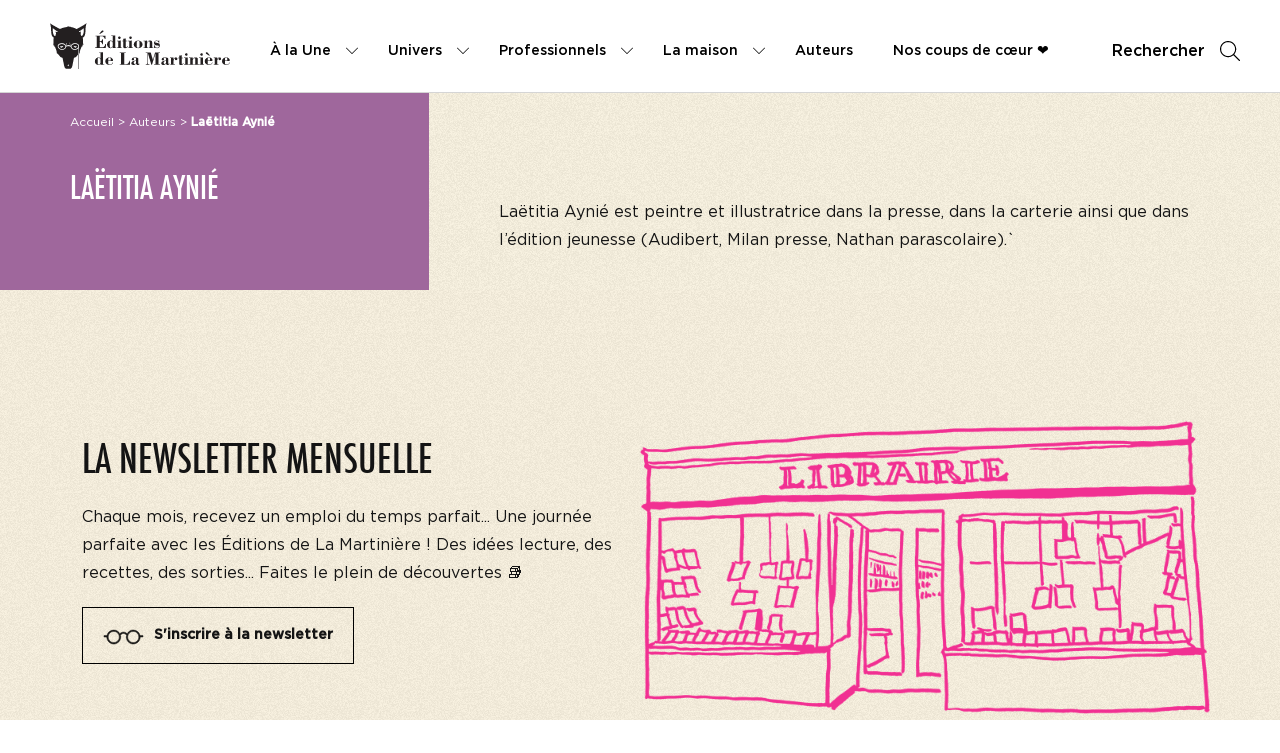

--- FILE ---
content_type: text/html; charset=UTF-8
request_url: https://www.editionsdelamartiniere.fr/auteurs/laetitia-aynie/
body_size: 118628
content:
<!doctype html>
<html lang="fr-FR">
<head>
<meta name="google-site-verification" content="IlF3Aqkss87oqoLFOkoTJIkS4N4nkDtteGoXR6fDdMY" />
<script>(function(w,d,s,l,i){w[l]=w[l]||[];w[l].push({'gtm.start':
new Date().getTime(),event:'gtm.js'});var f=d.getElementsByTagName(s)[0],
j=d.createElement(s),dl=l!='dataLayer'?'&l='+l:'';j.async=true;j.src=
'https://www.googletagmanager.com/gtm.js?id='+i+dl;f.parentNode.insertBefore(j,f);
})(window,document,'script','dataLayer','GTM-MCDLBCG');</script>
<script>(function(w,d,s,l,i){w[l]=w[l]||[];w[l].push({'gtm.start':
new Date().getTime(),event:'gtm.js'});var f=d.getElementsByTagName(s)[0],
j=d.createElement(s),dl=l!='dataLayer'?'&l='+l:'';j.async=true;j.src=
'https://www.googletagmanager.com/gtm.js?id='+i+dl;f.parentNode.insertBefore(j,f);
})(window,document,'script','dataLayer','GTM-MCDLBCG');</script>
<meta charset="UTF-8">
<meta http-equiv="x-ua-compatible" content="ie=edge">
<meta name="viewport" content="width=device-width, initial-scale=1">
<title>Laëtitia Aynié - Editions de La Martinière</title>
<meta name='robots' content='index, follow, max-image-preview:large, max-snippet:-1, max-video-preview:-1' />
<!-- This site is optimized with the Yoast SEO plugin v26.6 - https://yoast.com/wordpress/plugins/seo/ -->
<meta name="description" content="Auteur : Laëtitia Aynié. Les auteurs des Editions de La Martinière : apprenez-en plus sur eux et découvrez leurs ouvrages." />
<link rel="canonical" href="https://www.editionsdelamartiniere.fr/auteurs/laetitia-aynie/" />
<meta property="og:locale" content="fr_FR" />
<meta property="og:type" content="article" />
<meta property="og:title" content="Laëtitia Aynié - Editions de La Martinière" />
<meta property="og:description" content="Auteur : Laëtitia Aynié. Les auteurs des Editions de La Martinière : apprenez-en plus sur eux et découvrez leurs ouvrages." />
<meta property="og:url" content="https://www.editionsdelamartiniere.fr/auteurs/laetitia-aynie/" />
<meta property="og:site_name" content="Editions de La Martinière" />
<meta property="article:modified_time" content="2026-01-26T01:01:24+00:00" />
<meta name="twitter:card" content="summary_large_image" />
<script type="application/ld+json" class="yoast-schema-graph">{"@context":"https://schema.org","@graph":[{"@type":"WebPage","@id":"https://www.editionsdelamartiniere.fr/auteurs/laetitia-aynie/","url":"https://www.editionsdelamartiniere.fr/auteurs/laetitia-aynie/","name":"Laëtitia Aynié - Editions de La Martinière","isPartOf":{"@id":"https://www.editionsdelamartiniere.fr/#website"},"datePublished":"2020-07-07T07:53:01+00:00","dateModified":"2026-01-26T01:01:24+00:00","description":"Auteur : Laëtitia Aynié. Les auteurs des Editions de La Martinière : apprenez-en plus sur eux et découvrez leurs ouvrages.","breadcrumb":{"@id":"https://www.editionsdelamartiniere.fr/auteurs/laetitia-aynie/#breadcrumb"},"inLanguage":"fr-FR","potentialAction":[{"@type":"ReadAction","target":["https://www.editionsdelamartiniere.fr/auteurs/laetitia-aynie/"]}]},{"@type":"BreadcrumbList","@id":"https://www.editionsdelamartiniere.fr/auteurs/laetitia-aynie/#breadcrumb","itemListElement":[{"@type":"ListItem","position":1,"name":"Accueil","item":"https://www.editionsdelamartiniere.fr/"},{"@type":"ListItem","position":2,"name":"Auteurs","item":"https://www.editionsdelamartiniere.fr/auteurs/"},{"@type":"ListItem","position":3,"name":"Laëtitia Aynié"}]},{"@type":"WebSite","@id":"https://www.editionsdelamartiniere.fr/#website","url":"https://www.editionsdelamartiniere.fr/","name":"Editions de La Martinière","description":"","potentialAction":[{"@type":"SearchAction","target":{"@type":"EntryPoint","urlTemplate":"https://www.editionsdelamartiniere.fr/?s={search_term_string}"},"query-input":{"@type":"PropertyValueSpecification","valueRequired":true,"valueName":"search_term_string"}}],"inLanguage":"fr-FR"}]}</script>
<!-- / Yoast SEO plugin. -->
<script type='application/javascript'  id='pys-version-script'>console.log('PixelYourSite Free version 11.1.5.1');</script>
<link rel="alternate" title="oEmbed (JSON)" type="application/json+oembed" href="https://www.editionsdelamartiniere.fr/wp-json/oembed/1.0/embed?url=https%3A%2F%2Fwww.editionsdelamartiniere.fr%2Fauteurs%2Flaetitia-aynie%2F" />
<link rel="alternate" title="oEmbed (XML)" type="text/xml+oembed" href="https://www.editionsdelamartiniere.fr/wp-json/oembed/1.0/embed?url=https%3A%2F%2Fwww.editionsdelamartiniere.fr%2Fauteurs%2Flaetitia-aynie%2F&#038;format=xml" />
<style id='wp-img-auto-sizes-contain-inline-css' type='text/css'>
img:is([sizes=auto i],[sizes^="auto," i]){contain-intrinsic-size:3000px 1500px}
/*# sourceURL=wp-img-auto-sizes-contain-inline-css */
</style>
<style id='wp-emoji-styles-inline-css' type='text/css'>
img.wp-smiley, img.emoji {
display: inline !important;
border: none !important;
box-shadow: none !important;
height: 1em !important;
width: 1em !important;
margin: 0 0.07em !important;
vertical-align: -0.1em !important;
background: none !important;
padding: 0 !important;
}
/*# sourceURL=wp-emoji-styles-inline-css */
</style>
<style id='wp-block-library-inline-css' type='text/css'>
:root{--wp-block-synced-color:#7a00df;--wp-block-synced-color--rgb:122,0,223;--wp-bound-block-color:var(--wp-block-synced-color);--wp-editor-canvas-background:#ddd;--wp-admin-theme-color:#007cba;--wp-admin-theme-color--rgb:0,124,186;--wp-admin-theme-color-darker-10:#006ba1;--wp-admin-theme-color-darker-10--rgb:0,107,160.5;--wp-admin-theme-color-darker-20:#005a87;--wp-admin-theme-color-darker-20--rgb:0,90,135;--wp-admin-border-width-focus:2px}@media (min-resolution:192dpi){:root{--wp-admin-border-width-focus:1.5px}}.wp-element-button{cursor:pointer}:root .has-very-light-gray-background-color{background-color:#eee}:root .has-very-dark-gray-background-color{background-color:#313131}:root .has-very-light-gray-color{color:#eee}:root .has-very-dark-gray-color{color:#313131}:root .has-vivid-green-cyan-to-vivid-cyan-blue-gradient-background{background:linear-gradient(135deg,#00d084,#0693e3)}:root .has-purple-crush-gradient-background{background:linear-gradient(135deg,#34e2e4,#4721fb 50%,#ab1dfe)}:root .has-hazy-dawn-gradient-background{background:linear-gradient(135deg,#faaca8,#dad0ec)}:root .has-subdued-olive-gradient-background{background:linear-gradient(135deg,#fafae1,#67a671)}:root .has-atomic-cream-gradient-background{background:linear-gradient(135deg,#fdd79a,#004a59)}:root .has-nightshade-gradient-background{background:linear-gradient(135deg,#330968,#31cdcf)}:root .has-midnight-gradient-background{background:linear-gradient(135deg,#020381,#2874fc)}:root{--wp--preset--font-size--normal:16px;--wp--preset--font-size--huge:42px}.has-regular-font-size{font-size:1em}.has-larger-font-size{font-size:2.625em}.has-normal-font-size{font-size:var(--wp--preset--font-size--normal)}.has-huge-font-size{font-size:var(--wp--preset--font-size--huge)}.has-text-align-center{text-align:center}.has-text-align-left{text-align:left}.has-text-align-right{text-align:right}.has-fit-text{white-space:nowrap!important}#end-resizable-editor-section{display:none}.aligncenter{clear:both}.items-justified-left{justify-content:flex-start}.items-justified-center{justify-content:center}.items-justified-right{justify-content:flex-end}.items-justified-space-between{justify-content:space-between}.screen-reader-text{border:0;clip-path:inset(50%);height:1px;margin:-1px;overflow:hidden;padding:0;position:absolute;width:1px;word-wrap:normal!important}.screen-reader-text:focus{background-color:#ddd;clip-path:none;color:#444;display:block;font-size:1em;height:auto;left:5px;line-height:normal;padding:15px 23px 14px;text-decoration:none;top:5px;width:auto;z-index:100000}html :where(.has-border-color){border-style:solid}html :where([style*=border-top-color]){border-top-style:solid}html :where([style*=border-right-color]){border-right-style:solid}html :where([style*=border-bottom-color]){border-bottom-style:solid}html :where([style*=border-left-color]){border-left-style:solid}html :where([style*=border-width]){border-style:solid}html :where([style*=border-top-width]){border-top-style:solid}html :where([style*=border-right-width]){border-right-style:solid}html :where([style*=border-bottom-width]){border-bottom-style:solid}html :where([style*=border-left-width]){border-left-style:solid}html :where(img[class*=wp-image-]){height:auto;max-width:100%}:where(figure){margin:0 0 1em}html :where(.is-position-sticky){--wp-admin--admin-bar--position-offset:var(--wp-admin--admin-bar--height,0px)}@media screen and (max-width:600px){html :where(.is-position-sticky){--wp-admin--admin-bar--position-offset:0px}}
/*# sourceURL=/wp-includes/css/dist/block-library/common.min.css */
</style>
<style id='classic-theme-styles-inline-css' type='text/css'>
/*! This file is auto-generated */
.wp-block-button__link{color:#fff;background-color:#32373c;border-radius:9999px;box-shadow:none;text-decoration:none;padding:calc(.667em + 2px) calc(1.333em + 2px);font-size:1.125em}.wp-block-file__button{background:#32373c;color:#fff;text-decoration:none}
/*# sourceURL=/wp-includes/css/classic-themes.min.css */
</style>
<link rel='stylesheet' id='real-time-validation-plugin-styles-css' href='https://www.editionsdelamartiniere.fr/wp-content/plugins/real-time-validation-for-gravity-forms/public/assets/css/public.css?ver=1.7.0' type='text/css' media='all' />
<script type="text/javascript" id="jquery-core-js-extra">
/* <![CDATA[ */
var pysFacebookRest = {"restApiUrl":"https://www.editionsdelamartiniere.fr/wp-json/pys-facebook/v1/event","debug":""};
//# sourceURL=jquery-core-js-extra
/* ]]> */
</script>
<script type="text/javascript" src="https://www.editionsdelamartiniere.fr/wp-includes/js/jquery/jquery.min.js?ver=3.7.1" id="jquery-core-js"></script>
<script type="text/javascript" src="https://www.editionsdelamartiniere.fr/wp-includes/js/jquery/jquery-migrate.min.js?ver=3.4.1" id="jquery-migrate-js"></script>
<script type="text/javascript" src="https://www.editionsdelamartiniere.fr/wp-content/plugins/real-time-validation-for-gravity-forms/public/assets/js/livevalidation_standalone.js?ver=1.7.0" id="real-time-validation-live-validation-js"></script>
<script type="text/javascript" src="https://www.editionsdelamartiniere.fr/wp-content/plugins/real-time-validation-for-gravity-forms/public/assets/js/public.js?ver=1.7.0" id="real-time-validation-plugin-script-js"></script>
<script type="text/javascript" src="https://www.editionsdelamartiniere.fr/wp-content/plugins/real-time-validation-for-gravity-forms/public/assets/js/default_validation.js?ver=1.7.0" id="real-time-validation-plugin-defaiult-skin-js-js"></script>
<script type="text/javascript" src="https://www.editionsdelamartiniere.fr/wp-content/plugins/pixelyoursite/dist/scripts/jquery.bind-first-0.2.3.min.js?ver=0.2.3" id="jquery-bind-first-js"></script>
<script type="text/javascript" src="https://www.editionsdelamartiniere.fr/wp-content/plugins/pixelyoursite/dist/scripts/js.cookie-2.1.3.min.js?ver=2.1.3" id="js-cookie-pys-js"></script>
<script type="text/javascript" src="https://www.editionsdelamartiniere.fr/wp-content/plugins/pixelyoursite/dist/scripts/tld.min.js?ver=2.3.1" id="js-tld-js"></script>
<script type="text/javascript" id="pys-js-extra">
/* <![CDATA[ */
var pysOptions = {"staticEvents":{"facebook":{"init_event":[{"delay":0,"type":"static","ajaxFire":false,"name":"PageView","pixelIds":["441307397019144"],"eventID":"1a7a77c0-ba86-40ec-bf7f-8fc1210db9a7","params":{"page_title":"La\u00ebtitia Ayni\u00e9","post_type":"auteurs","post_id":40627,"plugin":"PixelYourSite","user_role":"guest","event_url":"www.editionsdelamartiniere.fr/auteurs/laetitia-aynie/"},"e_id":"init_event","ids":[],"hasTimeWindow":false,"timeWindow":0,"woo_order":"","edd_order":""}]}},"dynamicEvents":[],"triggerEvents":[],"triggerEventTypes":[],"facebook":{"pixelIds":["441307397019144"],"advancedMatching":[],"advancedMatchingEnabled":true,"removeMetadata":false,"wooVariableAsSimple":false,"serverApiEnabled":true,"wooCRSendFromServer":false,"send_external_id":null,"enabled_medical":false,"do_not_track_medical_param":["event_url","post_title","page_title","landing_page","content_name","categories","category_name","tags"],"meta_ldu":false},"debug":"","siteUrl":"https://www.editionsdelamartiniere.fr","ajaxUrl":"https://www.editionsdelamartiniere.fr/wp-admin/admin-ajax.php","ajax_event":"0f71d3a73b","enable_remove_download_url_param":"1","cookie_duration":"7","last_visit_duration":"60","enable_success_send_form":"","ajaxForServerEvent":"1","ajaxForServerStaticEvent":"1","useSendBeacon":"1","send_external_id":"1","external_id_expire":"180","track_cookie_for_subdomains":"1","google_consent_mode":"1","gdpr":{"ajax_enabled":false,"all_disabled_by_api":false,"facebook_disabled_by_api":false,"analytics_disabled_by_api":false,"google_ads_disabled_by_api":false,"pinterest_disabled_by_api":false,"bing_disabled_by_api":false,"reddit_disabled_by_api":false,"externalID_disabled_by_api":false,"facebook_prior_consent_enabled":true,"analytics_prior_consent_enabled":true,"google_ads_prior_consent_enabled":null,"pinterest_prior_consent_enabled":true,"bing_prior_consent_enabled":true,"cookiebot_integration_enabled":false,"cookiebot_facebook_consent_category":"marketing","cookiebot_analytics_consent_category":"statistics","cookiebot_tiktok_consent_category":"marketing","cookiebot_google_ads_consent_category":"marketing","cookiebot_pinterest_consent_category":"marketing","cookiebot_bing_consent_category":"marketing","consent_magic_integration_enabled":false,"real_cookie_banner_integration_enabled":false,"cookie_notice_integration_enabled":false,"cookie_law_info_integration_enabled":false,"analytics_storage":{"enabled":true,"value":"granted","filter":false},"ad_storage":{"enabled":true,"value":"granted","filter":false},"ad_user_data":{"enabled":true,"value":"granted","filter":false},"ad_personalization":{"enabled":true,"value":"granted","filter":false}},"cookie":{"disabled_all_cookie":false,"disabled_start_session_cookie":false,"disabled_advanced_form_data_cookie":false,"disabled_landing_page_cookie":false,"disabled_first_visit_cookie":false,"disabled_trafficsource_cookie":false,"disabled_utmTerms_cookie":false,"disabled_utmId_cookie":false},"tracking_analytics":{"TrafficSource":"direct","TrafficLanding":"undefined","TrafficUtms":[],"TrafficUtmsId":[]},"GATags":{"ga_datalayer_type":"default","ga_datalayer_name":"dataLayerPYS"},"woo":{"enabled":false},"edd":{"enabled":false},"cache_bypass":"1769390982"};
//# sourceURL=pys-js-extra
/* ]]> */
</script>
<script type="text/javascript" src="https://www.editionsdelamartiniere.fr/wp-content/plugins/pixelyoursite/dist/scripts/public.js?ver=11.1.5.1" id="pys-js"></script>
<link rel="https://api.w.org/" href="https://www.editionsdelamartiniere.fr/wp-json/" /><link rel="EditURI" type="application/rsd+xml" title="RSD" href="https://www.editionsdelamartiniere.fr/xmlrpc.php?rsd" />
<link rel='shortlink' href='https://www.editionsdelamartiniere.fr/?p=40627' />
<!-- GA Google Analytics @ https://m0n.co/ga -->
<script>
(function(i,s,o,g,r,a,m){i['GoogleAnalyticsObject']=r;i[r]=i[r]||function(){
(i[r].q=i[r].q||[]).push(arguments)},i[r].l=1*new Date();a=s.createElement(o),
m=s.getElementsByTagName(o)[0];a.async=1;a.src=g;m.parentNode.insertBefore(a,m)
})(window,document,'script','https://www.google-analytics.com/analytics.js','ga');
ga('create', 'UA-182240781-1', 'auto');
ga('send', 'pageview');
</script>
<meta name="facebook-domain-verification" content="s0cyk6vxrv22efbxvh6esbz5h16lm3" /><link rel="icon" href="https://www.editionsdelamartiniere.fr/wp-content/uploads/2022/02/favicon-2-150x150.png" sizes="32x32" />
<link rel="icon" href="https://www.editionsdelamartiniere.fr/wp-content/uploads/2022/02/favicon-2-300x300.png" sizes="192x192" />
<link rel="apple-touch-icon" href="https://www.editionsdelamartiniere.fr/wp-content/uploads/2022/02/favicon-2-300x300.png" />
<meta name="msapplication-TileImage" content="https://www.editionsdelamartiniere.fr/wp-content/uploads/2022/02/favicon-2-300x300.png" />
<link rel="stylesheet" href="//code.jquery.com/ui/1.12.1/themes/base/jquery-ui.css">
<link rel="stylesheet" href="https://www.editionsdelamartiniere.fr/wp-content/themes/yagami-adveris/web/dist/css/app.css">
<link rel="stylesheet" href="https://www.editionsdelamartiniere.fr/wp-content/themes/yagami-adveris/web/src/lib/plyr/plyr.css">
<!-- Facebook Pixel Code Else -->
<script>
!function(f,b,e,v,n,t,s)
{if(f.fbq)return;n=f.fbq=function(){n.callMethod?
n.callMethod.apply(n,arguments):n.queue.push(arguments)};
if(!f._fbq)f._fbq=n;n.push=n;n.loaded=!0;n.version='2.0';
n.queue=[];t=b.createElement(e);t.async=!0;
t.src=v;s=b.getElementsByTagName(e)[0];
s.parentNode.insertBefore(t,s)}(window,document,'script',
'https://connect.facebook.net/en_US/fbevents.js');
fbq('init', '41307397019144'); 
fbq('track', 'PageView');
</script>
<noscript>
<img height="1" width="1" 
src="https://www.facebook.com/tr?id=41307397019144&ev=PageView
&noscript=1"/>
</noscript>
<!-- End Facebook Pixel Code -->
</head>
<body class="wp-singular auteurs-template-default single single-auteurs postid-40627 wp-theme-yagami-adveris">
<noscript><iframe src="https://www.googletagmanager.com/ns.html?id=GTM-MCDLBCG" height="0" width="0" style="display:none;visibility:hidden"></iframe></noscript>
<div id="page-loader" class="page-loader">
<script>
if(sessionStorage.getItem('loaded_once') === null){
document.getElementById('page-loader').classList.add('active');
}
</script>
<div class="item-content">
<div class="mb-lg"><?xml version="1.0" encoding="UTF-8"?>
<svg width="235px" height="68px" viewBox="0 0 235 68" version="1.1" xmlns="http://www.w3.org/2000/svg" xmlns:xlink="http://www.w3.org/1999/xlink">
<!-- Generator: Sketch 55.2 (78181) - https://sketchapp.com -->
<title>Bitmap</title>
<desc>Created with Sketch.</desc>
<g id="Symbols" stroke="none" stroke-width="1" fill="none" fill-rule="evenodd" opacity="0.899999976">
<g id="Footer" transform="translate(-72.000000, -53.000000)">
<g id="Group-42">
<image id="Bitmap" style="mix-blend-mode: multiply;" x="72" y="53" width="235" height="68" xlink:href="[data-uri]"></image>
</g>
</g>
</g>
</svg></div>  
<div class="px-sm">N'oubliez pas de vous inscrire à notre newsletter !</div>
<div class="item-loadbar">
<div class="item-loadbar-inner"></div>
</div>
</div>
</div>
<div class="site-container">
<div class="header">
<div class="wrapper-header">
<a href="https://www.editionsdelamartiniere.fr" class="header-logo">
<?xml version="1.0" encoding="UTF-8"?>
<svg xmlns="http://www.w3.org/2000/svg" xmlns:xlink="http://www.w3.org/1999/xlink" width="233pt" height="59pt" viewBox="0 0 233 59" version="1.1">
<g id="surface1">
<path style=" stroke:none;fill-rule:nonzero;fill:rgb(13.72549%,12.156863%,12.54902%);fill-opacity:1;" d="M 65.042969 13.746094 L 63.597656 13.746094 L 65.894531 11.117188 C 66.53125 10.386719 67.148438 9.367188 68.210938 9.367188 C 68.777344 9.367188 69.25 9.839844 69.25 10.410156 C 69.25 11.046875 68.753906 11.355469 68.28125 11.664062 Z M 58.539062 31.976562 L 58.539062 31.269531 L 60.429688 31.269531 L 60.429688 16.871094 L 58.75 16.871094 L 58.75 16.160156 L 71.6875 16.160156 L 71.828125 20.425781 L 71.027344 20.425781 C 70.03125 17.75 68.992188 16.871094 66.625 16.871094 L 64.402344 16.871094 L 64.402344 23.476562 C 66.722656 23.476562 67.21875 22.792969 67.691406 20.613281 L 68.472656 20.613281 L 68.472656 27.339844 L 67.691406 27.339844 C 67.359375 25.0625 66.722656 24.308594 64.402344 24.308594 L 64.402344 31.269531 L 66.722656 31.269531 C 70.386719 31.269531 71.050781 29.539062 71.6875 26.792969 L 72.421875 26.792969 L 72.277344 31.976562 L 58.539062 31.976562 "/>
<path style=" stroke:none;fill-rule:nonzero;fill:rgb(13.72549%,12.156863%,12.54902%);fill-opacity:1;" d="M 81.242188 25.964844 C 81.242188 24.449219 80.132812 23.074219 78.832031 23.074219 C 78.121094 23.074219 77.480469 23.429688 77.480469 24.210938 L 77.480469 30.4375 C 77.480469 31.148438 77.835938 31.71875 78.59375 31.71875 C 80.085938 31.71875 81.242188 30.273438 81.242188 28.828125 Z M 81.242188 30.628906 C 80.484375 31.671875 79.539062 32.332031 78.191406 32.332031 C 75.804688 32.332031 73.816406 29.964844 73.816406 27.644531 C 73.816406 23.976562 76.84375 22.460938 78.523438 22.460938 C 79.660156 22.460938 80.722656 23.125 81.195312 24.09375 L 81.242188 24.09375 L 81.242188 16.707031 L 79.398438 16.707031 L 79.398438 16.042969 L 81.242188 16.042969 C 82.332031 16.042969 83.417969 15.878906 84.507812 15.808594 L 84.507812 31.316406 L 85.855469 31.316406 L 85.855469 31.976562 L 81.242188 31.976562 L 81.242188 30.628906 "/>
<path style=" stroke:none;fill-rule:nonzero;fill:rgb(13.72549%,12.156863%,12.54902%);fill-opacity:1;" d="M 91.507812 18.742188 C 91.507812 19.644531 90.726562 20.449219 89.828125 20.449219 C 88.929688 20.449219 88.125 19.644531 88.125 18.742188 C 88.125 17.84375 88.953125 17.0625 89.828125 17.0625 C 90.703125 17.0625 91.507812 17.84375 91.507812 18.742188 Z M 88.269531 23.265625 L 86.636719 23.265625 L 86.636719 22.601562 L 88.269531 22.601562 C 89.355469 22.601562 90.445312 22.507812 91.53125 22.507812 L 91.53125 31.316406 L 92.972656 31.316406 L 92.972656 31.976562 L 86.730469 31.976562 L 86.730469 31.316406 L 88.269531 31.316406 L 88.269531 23.265625 "/>
<path style=" stroke:none;fill-rule:nonzero;fill:rgb(13.72549%,12.156863%,12.54902%);fill-opacity:1;" d="M 94.9375 19.972656 L 96.332031 19.972656 C 96.949219 19.972656 97.585938 19.808594 98.199219 19.738281 L 98.199219 22.792969 L 100 22.792969 L 100 23.453125 L 98.199219 23.453125 L 98.199219 29.871094 C 98.199219 30.34375 98.082031 31.078125 98.769531 31.078125 C 99.691406 31.078125 99.855469 30.34375 100 29.585938 L 100.683594 29.730469 C 100.28125 31.648438 99.003906 32.332031 97.136719 32.332031 C 94.9375 32.332031 94.9375 31.386719 94.9375 30.203125 L 94.9375 23.453125 L 93.496094 23.453125 L 93.496094 22.792969 L 94.9375 22.792969 L 94.9375 19.972656 "/>
<path style=" stroke:none;fill-rule:nonzero;fill:rgb(13.72549%,12.156863%,12.54902%);fill-opacity:1;" d="M 105.957031 18.742188 C 105.957031 19.644531 105.179688 20.449219 104.28125 20.449219 C 103.378906 20.449219 102.578125 19.644531 102.578125 18.742188 C 102.578125 17.84375 103.40625 17.0625 104.28125 17.0625 C 105.15625 17.0625 105.957031 17.84375 105.957031 18.742188 Z M 102.71875 23.265625 L 101.085938 23.265625 L 101.085938 22.601562 L 102.71875 22.601562 C 103.804688 22.601562 104.894531 22.507812 105.980469 22.507812 L 105.980469 31.316406 L 107.425781 31.316406 L 107.425781 31.976562 L 101.183594 31.976562 L 101.183594 31.316406 L 102.71875 31.316406 L 102.71875 23.265625 "/>
<path style=" stroke:none;fill-rule:nonzero;fill:rgb(13.72549%,12.156863%,12.54902%);fill-opacity:1;" d="M 115.964844 24.921875 C 115.964844 23.476562 115.703125 23.074219 114.117188 23.074219 C 112.675781 23.074219 112.273438 23.476562 112.273438 24.921875 L 112.273438 29.964844 C 112.273438 31.339844 112.984375 31.71875 114.117188 31.71875 C 115.253906 31.71875 115.964844 31.339844 115.964844 29.964844 Z M 119.792969 27.480469 C 119.792969 30.535156 117.171875 32.332031 114.117188 32.332031 C 110.738281 32.332031 108.441406 30.085938 108.441406 27.480469 C 108.441406 24.378906 111.28125 22.460938 114.117188 22.460938 C 116.957031 22.460938 119.792969 24.378906 119.792969 27.480469 "/>
<path style=" stroke:none;fill-rule:nonzero;fill:rgb(13.72549%,12.156863%,12.54902%);fill-opacity:1;" d="M 125.683594 24.6875 C 126.703125 22.933594 127.953125 22.460938 129.5625 22.460938 C 131.007812 22.460938 132.234375 22.886719 132.234375 24.734375 L 132.234375 31.316406 L 133.703125 31.316406 L 133.703125 31.976562 L 127.789062 31.976562 L 127.789062 31.316406 L 129.066406 31.316406 L 129.066406 25.277344 C 129.066406 23.761719 128.710938 23.429688 128.050781 23.429688 C 126.535156 23.429688 125.683594 25.371094 125.683594 26.675781 L 125.683594 31.316406 L 126.9375 31.316406 L 126.9375 31.976562 L 121.003906 31.976562 L 121.003906 31.316406 L 122.515625 31.316406 L 122.515625 23.265625 L 121.003906 23.265625 L 121.003906 22.601562 L 122.515625 22.601562 C 123.578125 22.601562 124.621094 22.507812 125.683594 22.507812 L 125.683594 24.6875 "/>
<path style=" stroke:none;fill-rule:nonzero;fill:rgb(13.72549%,12.156863%,12.54902%);fill-opacity:1;" d="M 135.3125 31.976562 L 134.71875 31.976562 L 134.71875 28.640625 L 135.335938 28.640625 C 135.640625 30.320312 137.0625 31.71875 138.789062 31.71875 C 139.617188 31.71875 141.011719 31.171875 141.011719 30.105469 C 141.011719 28.898438 139.898438 28.996094 138.976562 28.898438 C 136.894531 28.6875 134.625 28.285156 134.625 25.632812 C 134.625 23.621094 136.117188 22.460938 138.007812 22.460938 C 138.90625 22.460938 139.355469 22.71875 140.183594 22.933594 C 140.371094 22.980469 140.703125 22.671875 140.871094 22.460938 L 141.339844 22.460938 L 141.339844 25.183594 L 140.679688 25.183594 C 140.183594 23.738281 139.570312 23.074219 138.007812 23.074219 C 137.273438 23.074219 135.832031 23.335938 135.832031 24.355469 C 135.832031 24.875 136.730469 25.277344 137.769531 25.347656 C 140.421875 25.539062 142.265625 26.175781 142.265625 28.617188 C 142.265625 30.511719 141.175781 32.332031 138.765625 32.332031 C 137.792969 32.332031 136.777344 32 135.972656 31.480469 L 135.3125 31.976562 "/>
<path style=" stroke:none;fill-rule:nonzero;fill:rgb(13.72549%,12.156863%,12.54902%);fill-opacity:1;" d="M 65.46875 47.722656 C 65.46875 46.207031 64.355469 44.835938 63.054688 44.835938 C 62.34375 44.835938 61.707031 45.191406 61.707031 45.972656 L 61.707031 52.199219 C 61.707031 52.910156 62.0625 53.476562 62.820312 53.476562 C 64.308594 53.476562 65.46875 52.035156 65.46875 50.589844 Z M 65.46875 52.386719 C 64.710938 53.429688 63.765625 54.09375 62.417969 54.09375 C 60.027344 54.09375 58.039062 51.726562 58.039062 49.40625 C 58.039062 45.734375 61.070312 44.21875 62.746094 44.21875 C 63.882812 44.21875 64.945312 44.882812 65.417969 45.851562 L 65.46875 45.851562 L 65.46875 38.464844 L 63.621094 38.464844 L 63.621094 37.804688 L 65.46875 37.804688 C 66.554688 37.804688 67.644531 37.636719 68.730469 37.566406 L 68.730469 53.074219 L 70.078125 53.074219 L 70.078125 53.738281 L 65.46875 53.738281 L 65.46875 52.386719 "/>
<path style=" stroke:none;fill-rule:nonzero;fill:rgb(13.72549%,12.156863%,12.54902%);fill-opacity:1;" d="M 78.5 48.152344 L 78.5 45.832031 C 78.5 45.214844 77.980469 44.835938 76.84375 44.835938 C 75.828125 44.835938 75.402344 45.285156 75.402344 45.925781 L 75.402344 48.152344 Z M 75.402344 48.765625 L 75.402344 51.820312 C 75.402344 53.050781 76.085938 53.476562 77.316406 53.476562 C 79.183594 53.476562 80.652344 52.554688 81.195312 50.707031 L 81.738281 50.894531 C 81.125 53.097656 79.351562 54.09375 77.152344 54.09375 C 74.21875 54.09375 71.570312 52.4375 71.570312 49.214844 C 71.570312 45.996094 74.40625 44.21875 77.105469 44.21875 C 79.445312 44.21875 81.691406 45.851562 81.691406 48.316406 C 81.691406 48.882812 80.960938 48.765625 80.582031 48.765625 L 75.402344 48.765625 "/>
<path style=" stroke:none;fill-rule:nonzero;fill:rgb(13.72549%,12.156863%,12.54902%);fill-opacity:1;" d="M 90.371094 53.738281 L 90.371094 53.027344 L 91.980469 53.027344 L 91.980469 38.632812 L 90.371094 38.632812 L 90.371094 37.921875 L 98.082031 37.921875 L 98.082031 38.632812 L 95.953125 38.632812 L 95.953125 53.027344 L 98.605469 53.027344 C 101.277344 53.027344 102.269531 50.800781 103.003906 48.554688 L 103.664062 48.554688 L 103.429688 53.738281 L 90.371094 53.738281 "/>
<path style=" stroke:none;fill-rule:nonzero;fill:rgb(13.72549%,12.156863%,12.54902%);fill-opacity:1;" d="M 111.304688 48.953125 C 110.027344 49.027344 108.300781 49.191406 108.300781 50.875 C 108.300781 51.679688 108.726562 52.746094 109.671875 52.746094 C 110.761719 52.746094 111.304688 52.011719 111.304688 51.371094 Z M 111.304688 46.800781 C 111.304688 45.570312 111.398438 44.835938 109.648438 44.835938 C 109.390625 44.835938 108.394531 44.976562 108.394531 45.402344 C 108.394531 45.523438 108.515625 45.710938 108.632812 45.902344 C 108.75 46.089844 108.867188 46.304688 108.867188 46.492188 C 108.867188 47.488281 108.371094 48.152344 107.355469 48.152344 C 106.527344 48.152344 105.839844 47.605469 105.839844 46.730469 C 105.839844 44.859375 108.394531 44.21875 109.863281 44.21875 C 112.914062 44.21875 114.214844 45.097656 114.214844 45.78125 L 114.214844 51.535156 C 114.214844 52.035156 114.238281 52.625 114.898438 52.625 C 115.066406 52.625 115.394531 52.460938 115.492188 52.292969 L 115.914062 52.746094 C 115.277344 53.738281 114.589844 54.09375 113.457031 54.09375 C 112.4375 54.09375 111.589844 53.214844 111.351562 52.460938 C 110.523438 53.429688 109.316406 54.09375 108.039062 54.09375 C 106.761719 54.09375 105.273438 53.359375 105.273438 51.890625 C 105.273438 49.121094 109.199219 48.433594 111.304688 48.386719 L 111.304688 46.800781 "/>
<path style=" stroke:none;fill-rule:nonzero;fill:rgb(13.72549%,12.156863%,12.54902%);fill-opacity:1;" d="M 140.488281 53.027344 L 142.453125 53.027344 L 142.453125 53.738281 L 134.578125 53.738281 L 134.578125 53.027344 L 136.683594 53.027344 L 136.683594 38.75 L 136.636719 38.75 L 132.023438 53.738281 L 131.171875 53.738281 L 126.65625 38.703125 L 126.605469 38.703125 L 126.605469 51.605469 C 126.605469 53.167969 127.457031 53.027344 128.832031 53.027344 L 128.832031 53.738281 L 123.792969 53.738281 L 123.792969 53.027344 C 125.09375 53.027344 125.898438 53.167969 125.898438 51.605469 L 125.898438 38.632812 L 123.792969 38.632812 L 123.792969 37.921875 L 130.4375 37.921875 L 133.179688 47.464844 L 136.042969 37.921875 L 142.453125 37.921875 L 142.453125 38.632812 L 140.488281 38.632812 L 140.488281 53.027344 "/>
<path style=" stroke:none;fill-rule:nonzero;fill:rgb(13.72549%,12.156863%,12.54902%);fill-opacity:1;" d="M 150.046875 48.953125 C 148.769531 49.027344 147.042969 49.191406 147.042969 50.875 C 147.042969 51.679688 147.46875 52.746094 148.414062 52.746094 C 149.503906 52.746094 150.046875 52.011719 150.046875 51.371094 Z M 150.046875 46.800781 C 150.046875 45.570312 150.140625 44.835938 148.390625 44.835938 C 148.128906 44.835938 147.136719 44.976562 147.136719 45.402344 C 147.136719 45.523438 147.253906 45.710938 147.375 45.902344 C 147.492188 46.089844 147.609375 46.304688 147.609375 46.492188 C 147.609375 47.488281 147.113281 48.152344 146.097656 48.152344 C 145.269531 48.152344 144.582031 47.605469 144.582031 46.730469 C 144.582031 44.859375 147.136719 44.21875 148.601562 44.21875 C 151.652344 44.21875 152.953125 45.097656 152.953125 45.78125 L 152.953125 51.535156 C 152.953125 52.035156 152.980469 52.625 153.640625 52.625 C 153.804688 52.625 154.136719 52.460938 154.230469 52.292969 L 154.660156 52.746094 C 154.019531 53.738281 153.332031 54.09375 152.199219 54.09375 C 151.179688 54.09375 150.328125 53.214844 150.09375 52.460938 C 149.265625 53.429688 148.058594 54.09375 146.78125 54.09375 C 145.503906 54.09375 144.015625 53.359375 144.015625 51.890625 C 144.015625 49.121094 147.941406 48.433594 150.046875 48.386719 L 150.046875 46.800781 "/>
<path style=" stroke:none;fill-rule:nonzero;fill:rgb(13.72549%,12.156863%,12.54902%);fill-opacity:1;" d="M 159.980469 46.753906 L 160.027344 46.753906 C 160.453125 45.402344 161.375 44.21875 162.9375 44.21875 C 164.117188 44.21875 164.898438 44.976562 164.898438 46.183594 C 164.898438 47.132812 164.164062 47.84375 163.21875 47.84375 C 162.390625 47.84375 161.730469 47.296875 161.730469 46.421875 C 161.730469 45.972656 161.847656 45.757812 162.015625 45.355469 C 162.085938 45.191406 161.46875 44.929688 160.570312 46.613281 C 160.121094 47.464844 159.980469 47.867188 159.980469 48.8125 L 159.980469 53.074219 L 161.753906 53.074219 L 161.753906 53.738281 L 155.511719 53.738281 L 155.511719 53.074219 L 156.714844 53.074219 L 156.714844 45.023438 L 155.464844 45.023438 L 155.464844 44.363281 L 156.714844 44.363281 C 157.804688 44.363281 158.890625 44.269531 159.980469 44.269531 L 159.980469 46.753906 "/>
<path style=" stroke:none;fill-rule:nonzero;fill:rgb(13.72549%,12.156863%,12.54902%);fill-opacity:1;" d="M 167.148438 41.734375 L 168.542969 41.734375 C 169.15625 41.734375 169.792969 41.570312 170.410156 41.496094 L 170.410156 44.550781 L 172.207031 44.550781 L 172.207031 45.214844 L 170.410156 45.214844 L 170.410156 51.628906 C 170.410156 52.105469 170.292969 52.839844 170.976562 52.839844 C 171.898438 52.839844 172.066406 52.105469 172.207031 51.347656 L 172.894531 51.488281 C 172.492188 53.40625 171.214844 54.09375 169.34375 54.09375 C 167.148438 54.09375 167.148438 53.144531 167.148438 51.964844 L 167.148438 45.214844 L 165.703125 45.214844 L 165.703125 44.550781 L 167.148438 44.550781 L 167.148438 41.734375 "/>
<path style=" stroke:none;fill-rule:nonzero;fill:rgb(13.72549%,12.156863%,12.54902%);fill-opacity:1;" d="M 178.167969 40.503906 C 178.167969 41.402344 177.386719 42.207031 176.488281 42.207031 C 175.589844 42.207031 174.785156 41.402344 174.785156 40.503906 C 174.785156 39.601562 175.613281 38.820312 176.488281 38.820312 C 177.363281 38.820312 178.167969 39.601562 178.167969 40.503906 Z M 174.929688 45.023438 L 173.296875 45.023438 L 173.296875 44.363281 L 174.929688 44.363281 C 176.015625 44.363281 177.101562 44.269531 178.191406 44.269531 L 178.191406 53.074219 L 179.632812 53.074219 L 179.632812 53.738281 L 173.390625 53.738281 L 173.390625 53.074219 L 174.929688 53.074219 L 174.929688 45.023438 "/>
<path style=" stroke:none;fill-rule:nonzero;fill:rgb(13.72549%,12.156863%,12.54902%);fill-opacity:1;" d="M 184.742188 46.445312 C 185.761719 44.691406 187.011719 44.21875 188.621094 44.21875 C 190.0625 44.21875 191.292969 44.644531 191.292969 46.492188 L 191.292969 53.074219 L 192.761719 53.074219 L 192.761719 53.738281 L 186.847656 53.738281 L 186.847656 53.074219 L 188.125 53.074219 L 188.125 47.039062 C 188.125 45.523438 187.769531 45.191406 187.109375 45.191406 C 185.59375 45.191406 184.742188 47.132812 184.742188 48.433594 L 184.742188 53.074219 L 185.996094 53.074219 L 185.996094 53.738281 L 180.058594 53.738281 L 180.058594 53.074219 L 181.574219 53.074219 L 181.574219 45.023438 L 180.058594 45.023438 L 180.058594 44.363281 L 181.574219 44.363281 C 182.636719 44.363281 183.679688 44.269531 184.742188 44.269531 L 184.742188 46.445312 "/>
<path style=" stroke:none;fill-rule:nonzero;fill:rgb(13.72549%,12.156863%,12.54902%);fill-opacity:1;" d="M 197.894531 40.503906 C 197.894531 41.402344 197.113281 42.207031 196.214844 42.207031 C 195.316406 42.207031 194.511719 41.402344 194.511719 40.503906 C 194.511719 39.601562 195.339844 38.820312 196.214844 38.820312 C 197.089844 38.820312 197.894531 39.601562 197.894531 40.503906 Z M 194.652344 45.023438 L 193.019531 45.023438 L 193.019531 44.363281 L 194.652344 44.363281 C 195.742188 44.363281 196.828125 44.269531 197.914062 44.269531 L 197.914062 53.074219 L 199.359375 53.074219 L 199.359375 53.738281 L 193.117188 53.738281 L 193.117188 53.074219 L 194.652344 53.074219 L 194.652344 45.023438 "/>
<path style=" stroke:none;fill-rule:nonzero;fill:rgb(13.72549%,12.156863%,12.54902%);fill-opacity:1;" d="M 207.234375 48.152344 L 207.234375 45.832031 C 207.234375 45.214844 206.714844 44.835938 205.582031 44.835938 C 204.5625 44.835938 204.136719 45.285156 204.136719 45.925781 L 204.136719 48.152344 Z M 202.625 39.863281 C 202.152344 39.554688 201.65625 39.246094 201.65625 38.609375 C 201.65625 38.039062 202.128906 37.566406 202.695312 37.566406 C 203.757812 37.566406 204.375 38.585938 205.011719 39.320312 L 207.304688 41.945312 L 205.863281 41.945312 Z M 204.136719 48.765625 L 204.136719 51.820312 C 204.136719 53.050781 204.824219 53.476562 206.054688 53.476562 C 207.921875 53.476562 209.386719 52.554688 209.929688 50.707031 L 210.476562 50.894531 C 209.859375 53.097656 208.085938 54.09375 205.886719 54.09375 C 202.957031 54.09375 200.304688 52.4375 200.304688 49.214844 C 200.304688 45.996094 203.144531 44.21875 205.839844 44.21875 C 208.183594 44.21875 210.429688 45.851562 210.429688 48.316406 C 210.429688 48.882812 209.695312 48.765625 209.316406 48.765625 L 204.136719 48.765625 "/>
<path style=" stroke:none;fill-rule:nonzero;fill:rgb(13.72549%,12.156863%,12.54902%);fill-opacity:1;" d="M 216.484375 46.753906 L 216.53125 46.753906 C 216.957031 45.402344 217.878906 44.21875 219.441406 44.21875 C 220.621094 44.21875 221.402344 44.976562 221.402344 46.183594 C 221.402344 47.132812 220.667969 47.84375 219.722656 47.84375 C 218.894531 47.84375 218.234375 47.296875 218.234375 46.421875 C 218.234375 45.972656 218.351562 45.757812 218.515625 45.355469 C 218.589844 45.191406 217.972656 44.929688 217.074219 46.613281 C 216.625 47.464844 216.484375 47.867188 216.484375 48.8125 L 216.484375 53.074219 L 218.257812 53.074219 L 218.257812 53.738281 L 212.011719 53.738281 L 212.011719 53.074219 L 213.21875 53.074219 L 213.21875 45.023438 L 211.964844 45.023438 L 211.964844 44.363281 L 213.21875 44.363281 C 214.308594 44.363281 215.394531 44.269531 216.484375 44.269531 L 216.484375 46.753906 "/>
<path style=" stroke:none;fill-rule:nonzero;fill:rgb(13.72549%,12.156863%,12.54902%);fill-opacity:1;" d="M 229.5625 48.152344 L 229.5625 45.832031 C 229.5625 45.214844 229.042969 44.835938 227.90625 44.835938 C 226.890625 44.835938 226.464844 45.285156 226.464844 45.925781 L 226.464844 48.152344 Z M 226.464844 48.765625 L 226.464844 51.820312 C 226.464844 53.050781 227.152344 53.476562 228.378906 53.476562 C 230.25 53.476562 231.714844 52.554688 232.257812 50.707031 L 232.804688 50.894531 C 232.1875 53.097656 230.414062 54.09375 228.214844 54.09375 C 225.28125 54.09375 222.632812 52.4375 222.632812 49.214844 C 222.632812 45.996094 225.472656 44.21875 228.167969 44.21875 C 230.507812 44.21875 232.757812 45.851562 232.757812 48.316406 C 232.757812 48.882812 232.023438 48.765625 231.644531 48.765625 L 226.464844 48.765625 "/>
<path style=" stroke:none;fill-rule:nonzero;fill:rgb(13.72549%,12.156863%,12.54902%);fill-opacity:1;" d="M 37.085938 59.183594 L 36.425781 59.183594 L 36.425781 40.324219 L 37.085938 39.753906 L 37.085938 59.183594 "/>
<path style=" stroke:none;fill-rule:nonzero;fill:rgb(100%,100%,100%);fill-opacity:1;" d="M 15.058594 31.730469 C 15.023438 31.730469 14.980469 31.726562 14.945312 31.71875 C 14.40625 31.613281 13.183594 30.898438 13.140625 29.921875 C 13.140625 29.890625 13.144531 29.871094 13.144531 29.855469 C 13.144531 29.832031 13.144531 29.8125 13.148438 29.789062 L 13.164062 29.449219 L 13.421875 29.675781 C 13.480469 29.726562 13.542969 29.765625 13.621094 29.800781 C 13.828125 29.902344 14.039062 29.9375 14.238281 29.9375 C 14.5625 29.933594 14.867188 29.855469 15.15625 29.78125 L 15.25 29.753906 C 15.285156 29.746094 15.316406 29.738281 15.351562 29.730469 L 15.554688 29.679688 L 15.554688 29.683594 C 15.660156 29.664062 15.757812 29.648438 15.855469 29.648438 C 15.871094 29.648438 15.882812 29.652344 15.882812 29.652344 C 15.972656 29.652344 16.058594 29.660156 16.140625 29.683594 C 16.699219 29.828125 17.011719 30.152344 17.023438 30.488281 C 17.023438 30.488281 17.023438 30.503906 17.023438 30.507812 C 17.023438 30.589844 17 30.6875 16.945312 30.792969 C 16.832031 31.015625 16.621094 31.121094 16.417969 31.121094 C 16.222656 31.121094 16.003906 31.019531 15.859375 30.804688 L 15.554688 30.363281 L 15.542969 31.0625 C 15.535156 31.144531 15.515625 31.246094 15.480469 31.351562 C 15.417969 31.546875 15.285156 31.730469 15.074219 31.730469 C 15.070312 31.730469 15.0625 31.730469 15.058594 31.730469 "/>
<path style=" stroke:none;fill-rule:nonzero;fill:rgb(100%,100%,100%);fill-opacity:1;" d="M 31.847656 30.804688 L 32.148438 30.363281 L 32.160156 31.0625 C 32.171875 31.144531 32.191406 31.246094 32.226562 31.351562 C 32.285156 31.546875 32.421875 31.730469 32.628906 31.730469 C 32.636719 31.730469 32.640625 31.730469 32.644531 31.730469 C 32.683594 31.730469 32.726562 31.726562 32.761719 31.71875 C 33.296875 31.613281 34.519531 30.898438 34.5625 29.921875 C 34.5625 29.890625 34.558594 29.871094 34.558594 29.855469 C 34.558594 29.832031 34.558594 29.8125 34.558594 29.789062 L 34.539062 29.449219 L 34.28125 29.675781 C 34.226562 29.726562 34.160156 29.765625 34.082031 29.800781 C 33.878906 29.902344 33.664062 29.9375 33.464844 29.9375 C 33.140625 29.933594 32.835938 29.855469 32.546875 29.78125 L 32.550781 29.78125 L 32.453125 29.753906 C 32.421875 29.746094 32.386719 29.738281 32.351562 29.730469 L 32.148438 29.679688 L 32.148438 29.683594 C 32.046875 29.664062 31.949219 29.648438 31.847656 29.648438 C 31.832031 29.648438 31.820312 29.652344 31.824219 29.652344 C 31.734375 29.652344 31.648438 29.660156 31.566406 29.683594 C 31.003906 29.828125 30.691406 30.152344 30.683594 30.488281 C 30.683594 30.488281 30.679688 30.503906 30.679688 30.507812 C 30.683594 30.589844 30.703125 30.6875 30.757812 30.792969 C 30.871094 31.015625 31.085938 31.121094 31.285156 31.121094 C 31.484375 31.121094 31.699219 31.019531 31.84375 30.804688 L 31.847656 30.804688 "/>
<path style=" stroke:none;fill-rule:nonzero;fill:rgb(100%,100%,100%);fill-opacity:1;" d="M 37.085938 39.753906 C 36.871094 39.921875 36.648438 40.109375 36.425781 40.324219 L 37.085938 39.753906 "/>
<path style=" stroke:none;fill-rule:nonzero;fill:rgb(13.72549%,12.156863%,12.54902%);fill-opacity:1;" d="M 42.773438 14.679688 C 42.164062 16.117188 41.40625 16.601562 41.074219 16.566406 C 40.96875 16.5625 40.875 16.539062 40.757812 16.472656 C 40.027344 16.117188 39.699219 14.585938 39.726562 13.355469 C 39.726562 12.546875 39.824219 11.941406 39.820312 11.9375 L 40.007812 10.714844 L 38.886719 11.234375 C 38.546875 11.394531 38.296875 11.441406 38.136719 11.441406 C 37.777344 11.429688 37.652344 11.269531 37.476562 10.917969 C 37.449219 10.851562 37.421875 10.78125 37.402344 10.710938 C 38.023438 10.464844 39.085938 9.925781 40.667969 8.734375 C 42.003906 7.730469 43.078125 6.902344 43.792969 6.34375 C 43.824219 6.941406 43.839844 7.511719 43.839844 8.058594 C 43.839844 11.058594 43.382812 13.273438 42.773438 14.679688 Z M 26.199219 27.574219 C 25.859375 27.5625 25.484375 27.363281 25.433594 26.746094 C 25.429688 26.722656 25.429688 26.695312 25.429688 26.65625 C 25.425781 26.28125 25.5625 25.628906 25.761719 24.886719 C 25.742188 25.113281 25.738281 25.324219 25.734375 25.511719 C 25.738281 25.785156 25.75 26.007812 25.796875 26.195312 C 25.890625 26.742188 26.445312 26.878906 26.578125 26.867188 C 26.609375 26.871094 26.628906 26.878906 26.636719 26.878906 C 26.648438 26.90625 26.671875 26.992188 26.671875 27.164062 C 26.664062 27.441406 26.496094 27.554688 26.199219 27.574219 Z M 21.96875 26.765625 C 21.917969 27.363281 21.542969 27.5625 21.199219 27.574219 C 20.902344 27.554688 20.738281 27.441406 20.730469 27.164062 C 20.726562 26.933594 20.773438 26.875 20.769531 26.875 L 20.777344 26.878906 C 20.832031 26.878906 21.492188 26.828125 21.605469 26.195312 C 21.652344 26.007812 21.664062 25.785156 21.664062 25.515625 C 21.664062 25.328125 21.65625 25.117188 21.640625 24.890625 C 21.839844 25.628906 21.972656 26.28125 21.972656 26.65625 C 21.972656 26.6875 21.96875 26.722656 21.96875 26.765625 Z M 9.761719 11.144531 C 9.609375 11.34375 9.511719 11.429688 9.226562 11.441406 C 9.0625 11.441406 8.816406 11.394531 8.480469 11.238281 L 7.355469 10.710938 L 7.542969 11.9375 C 7.546875 11.9375 7.636719 12.542969 7.636719 13.351562 C 7.664062 14.585938 7.335938 16.117188 6.601562 16.476562 C 6.488281 16.539062 6.394531 16.5625 6.289062 16.5625 C 5.957031 16.601562 5.199219 16.117188 4.589844 14.679688 C 3.976562 13.269531 3.519531 11.054688 3.519531 8.054688 C 3.519531 7.507812 3.535156 6.9375 3.566406 6.34375 C 4.28125 6.898438 5.355469 7.730469 6.699219 8.734375 C 8.28125 9.921875 9.34375 10.464844 9.960938 10.710938 C 9.914062 10.867188 9.847656 11.023438 9.761719 11.144531 Z M 23.363281 53.671875 C 23.488281 53.429688 23.582031 53.183594 23.652344 52.953125 C 23.734375 53.148438 23.820312 53.347656 23.914062 53.554688 C 24.144531 54.066406 24.386719 54.613281 24.382812 55.019531 C 24.382812 55.136719 24.363281 55.238281 24.328125 55.335938 C 24.3125 55.4375 24.0625 55.582031 23.699219 55.578125 C 23.375 55.585938 23.023438 55.449219 22.953125 55.355469 C 22.890625 55.285156 22.859375 55.210938 22.855469 55.066406 C 22.851562 54.773438 23.058594 54.25 23.363281 53.671875 Z M 44.054688 2.207031 C 42.320312 3.3125 34.4375 7.574219 34.4375 7.574219 L 34.324219 7.574219 C 34.324219 7.574219 31.300781 5.558594 26.898438 4.945312 C 26.96875 4.621094 26.933594 4.308594 26.933594 4.308594 C 26.617188 4.574219 26.007812 4.734375 25.605469 4.8125 C 25.5 4.808594 25.394531 4.804688 25.289062 4.800781 C 25.488281 4.542969 25.644531 3.910156 25.644531 3.910156 C 24.894531 4.59375 23.664062 4.746094 23.664062 4.746094 C 24.105469 4.292969 23.9375 3.347656 23.9375 3.347656 C 23.359375 4.1875 22.453125 4.675781 21.785156 4.945312 C 16.320312 5.574219 12.929688 7.574219 12.929688 7.574219 C 12.929688 7.574219 5.046875 3.3125 3.3125 2.207031 C 1.578125 1.101562 0 0 0 0 C 0 0 1.167969 3.441406 1.253906 5.925781 C 1.402344 10.472656 1.628906 14.785156 2.578125 16.363281 C 3.523438 17.941406 5.046875 18.78125 5.046875 18.78125 C 5.046875 18.78125 3.820312 20.425781 4.664062 24.976562 C 4.632812 25.664062 4.460938 26.949219 3.667969 27.902344 C 3.667969 27.902344 4.621094 27.808594 4.9375 27.265625 C 4.9375 27.265625 5.121094 28.492188 4.667969 29.398438 C 4.667969 29.398438 5.394531 28.988281 5.484375 28.71875 C 5.484375 28.71875 5.664062 29.945312 5.394531 30.535156 C 5.394531 30.535156 5.917969 30.460938 6.246094 30.160156 C 7.558594 33.390625 9.011719 35.988281 8.671875 38.828125 C 8.671875 38.828125 10.878906 39.777344 12.140625 41.988281 C 13.402344 44.199219 14.664062 44.355469 16.238281 44.671875 C 16.238281 44.671875 17.660156 52.285156 18.292969 54.96875 C 18.921875 57.652344 19.710938 58.601562 20.65625 58.917969 C 21.542969 59.214844 23.394531 58.953125 23.628906 58.921875 C 23.859375 58.953125 25.710938 59.214844 26.597656 58.917969 C 27.542969 58.601562 28.332031 57.652344 28.960938 54.96875 C 29.59375 52.285156 31.011719 44.671875 31.011719 44.671875 C 32.589844 44.355469 33.851562 44.199219 35.113281 41.988281 C 35.492188 41.320312 35.957031 40.769531 36.425781 40.324219 L 36.40625 40.34375 C 36.527344 37.402344 36.589844 34.496094 36.625 32.382812 C 35.632812 33.613281 34.039062 34.488281 32.21875 34.503906 C 29.433594 34.5 26.992188 32.855469 26.78125 30.472656 C 26.59375 30.378906 26.308594 30.246094 25.957031 30.109375 C 25.320312 29.859375 24.488281 29.625 23.773438 29.628906 C 23.054688 29.625 22.222656 29.859375 21.589844 30.109375 C 21.328125 30.207031 21.105469 30.304688 20.933594 30.386719 C 20.769531 32.816406 18.300781 34.5 15.484375 34.503906 C 12.472656 34.476562 10.066406 32.105469 10.023438 29.636719 C 10.011719 28.378906 10.738281 27.359375 11.753906 26.769531 C 12.765625 26.167969 14.070312 25.890625 15.484375 25.890625 C 17.902344 25.894531 20.0625 27.136719 20.730469 29.027344 C 21.472656 28.707031 22.609375 28.3125 23.773438 28.300781 C 25.011719 28.3125 26.21875 28.757812 26.953125 29.085938 C 27.59375 27.164062 29.773438 25.894531 32.21875 25.890625 C 33.632812 25.890625 34.9375 26.167969 35.953125 26.769531 C 36.964844 27.359375 37.691406 28.378906 37.679688 29.636719 C 37.671875 30.195312 37.535156 30.75 37.300781 31.277344 C 37.277344 33.28125 37.226562 36.472656 37.097656 39.746094 L 37.085938 39.753906 C 37.90625 39.121094 38.582031 38.828125 38.582031 38.828125 C 38.238281 35.96875 39.71875 33.355469 41.035156 30.09375 C 41.351562 30.445312 41.945312 30.535156 41.945312 30.535156 C 41.675781 29.945312 41.855469 28.71875 41.855469 28.71875 C 41.945312 28.988281 42.675781 29.398438 42.675781 29.398438 C 42.21875 28.492188 42.402344 27.265625 42.402344 27.265625 C 42.71875 27.808594 43.671875 27.902344 43.671875 27.902344 C 42.535156 26.539062 42.675781 24.496094 42.675781 24.496094 C 42.675781 24.496094 42.667969 24.507812 42.664062 24.515625 C 43.34375 20.316406 42.207031 18.78125 42.207031 18.78125 L 42.320312 18.78125 C 42.320312 18.78125 43.84375 17.941406 44.789062 16.363281 C 45.734375 14.785156 45.960938 10.472656 46.113281 5.925781 C 46.195312 3.441406 47.363281 0 47.363281 0 C 47.363281 0 45.789062 1.101562 44.054688 2.207031 "/>
<path style=" stroke:none;fill-rule:nonzero;fill:rgb(13.72549%,12.156863%,12.54902%);fill-opacity:1;" d="M 18.679688 27.992188 C 17.875 27.382812 16.75 26.992188 15.492188 26.992188 L 15.488281 26.992188 C 15.488281 26.992188 15.484375 26.992188 15.484375 26.992188 L 15.472656 26.992188 C 14.191406 26.992188 13.054688 27.253906 12.261719 27.730469 L 12.257812 27.734375 C 11.480469 28.199219 11.023438 28.867188 11.019531 29.722656 C 11.019531 29.722656 11.015625 29.738281 11.015625 29.757812 C 11.023438 30.644531 11.503906 31.609375 12.316406 32.359375 C 13.121094 33.097656 14.226562 33.609375 15.441406 33.617188 L 15.445312 33.621094 L 15.488281 33.621094 C 16.746094 33.621094 17.875 33.226562 18.679688 32.617188 C 19.484375 32.007812 19.957031 31.1875 19.953125 30.304688 C 19.957031 29.421875 19.484375 28.601562 18.679688 27.992188 "/>
<path style=" stroke:none;fill-rule:nonzero;fill:rgb(13.72549%,12.156863%,12.54902%);fill-opacity:1;" d="M 35.449219 27.628906 C 34.648438 27.148438 33.511719 26.886719 32.230469 26.882812 C 32.230469 26.882812 32.230469 26.882812 32.226562 26.882812 C 32.222656 26.882812 32.210938 26.882812 32.191406 26.882812 C 30.941406 26.894531 29.824219 27.277344 29.023438 27.886719 C 28.222656 28.5 27.75 29.316406 27.75 30.199219 C 27.75 31.082031 28.222656 31.902344 29.023438 32.511719 C 29.828125 33.125 30.960938 33.515625 32.21875 33.515625 C 33.453125 33.515625 34.574219 33 35.386719 32.25 C 36.179688 31.523438 36.65625 30.585938 36.683594 29.714844 L 36.6875 29.703125 L 36.6875 29.632812 C 36.6875 28.769531 36.230469 28.097656 35.449219 27.628906 "/>
<path style=" stroke:none;fill-rule:nonzero;fill:rgb(100%,100%,100%);fill-opacity:1;" d="M 15.058594 31.730469 C 15.023438 31.730469 14.980469 31.726562 14.945312 31.71875 C 14.40625 31.613281 13.183594 30.898438 13.140625 29.921875 C 13.140625 29.890625 13.144531 29.871094 13.144531 29.855469 C 13.144531 29.832031 13.144531 29.8125 13.148438 29.789062 L 13.164062 29.449219 L 13.421875 29.675781 C 13.480469 29.726562 13.542969 29.765625 13.621094 29.800781 C 13.828125 29.902344 14.039062 29.9375 14.238281 29.9375 C 14.5625 29.933594 14.867188 29.855469 15.15625 29.78125 L 15.25 29.753906 C 15.285156 29.746094 15.316406 29.738281 15.351562 29.730469 L 15.554688 29.679688 L 15.554688 29.683594 C 15.660156 29.664062 15.757812 29.648438 15.855469 29.648438 C 15.871094 29.648438 15.882812 29.652344 15.882812 29.652344 C 15.972656 29.652344 16.058594 29.660156 16.140625 29.683594 C 16.699219 29.828125 17.011719 30.152344 17.023438 30.488281 C 17.023438 30.488281 17.023438 30.503906 17.023438 30.507812 C 17.023438 30.589844 17 30.6875 16.945312 30.792969 C 16.832031 31.015625 16.621094 31.121094 16.417969 31.121094 C 16.222656 31.121094 16.003906 31.019531 15.859375 30.804688 L 15.554688 30.363281 L 15.542969 31.0625 C 15.535156 31.144531 15.515625 31.246094 15.480469 31.351562 C 15.417969 31.546875 15.285156 31.730469 15.074219 31.730469 C 15.070312 31.730469 15.0625 31.730469 15.058594 31.730469 "/>
<path style=" stroke:none;fill-rule:nonzero;fill:rgb(100%,100%,100%);fill-opacity:1;" d="M 31.847656 30.804688 L 32.148438 30.363281 L 32.160156 31.0625 C 32.171875 31.144531 32.191406 31.246094 32.226562 31.351562 C 32.285156 31.546875 32.421875 31.730469 32.628906 31.730469 C 32.636719 31.730469 32.640625 31.730469 32.644531 31.730469 C 32.683594 31.730469 32.726562 31.726562 32.761719 31.71875 C 33.296875 31.613281 34.519531 30.898438 34.5625 29.921875 C 34.5625 29.890625 34.558594 29.871094 34.558594 29.855469 C 34.558594 29.832031 34.558594 29.8125 34.558594 29.789062 L 34.539062 29.449219 L 34.28125 29.675781 C 34.226562 29.726562 34.160156 29.765625 34.082031 29.800781 C 33.878906 29.902344 33.664062 29.9375 33.464844 29.9375 C 33.140625 29.933594 32.835938 29.855469 32.546875 29.78125 L 32.550781 29.78125 L 32.453125 29.753906 C 32.421875 29.746094 32.386719 29.738281 32.351562 29.730469 L 32.148438 29.679688 L 32.148438 29.683594 C 32.046875 29.664062 31.949219 29.648438 31.847656 29.648438 C 31.832031 29.648438 31.820312 29.652344 31.824219 29.652344 C 31.734375 29.652344 31.648438 29.660156 31.566406 29.683594 C 31.003906 29.828125 30.691406 30.152344 30.683594 30.488281 C 30.683594 30.488281 30.679688 30.503906 30.679688 30.507812 C 30.683594 30.589844 30.703125 30.6875 30.757812 30.792969 C 30.871094 31.015625 31.085938 31.121094 31.285156 31.121094 C 31.484375 31.121094 31.699219 31.019531 31.84375 30.804688 L 31.847656 30.804688 "/>
</g>
</svg>
</a>
<nav class="header-nav">
<ul class="header-nav-list">
<li class="header-nav-item">
<button type="button" class="header-nav-link">
<span class="header-nav-link-label">À la Une </span>
<svg class="header-nav-link-arrow icon" width="16" height="9" viewBox="0 0 16 9" xmlns="http://www.w3.org/2000/svg">
<path d="M8.31896 8.32148L15.8667 0.77372C16.0444 0.596008 16.0444 0.310997 15.8667 0.133284C15.689 -0.0444282 15.404 -0.0444282 15.2263 0.133284L8.00042 7.35914L0.774558 0.133284C0.596846 -0.0444288 0.311836 -0.0444288 0.134123 0.133284C0.0469436 0.220463 6.11169e-07 0.337821 6.06186e-07 0.451825C6.01202e-07 0.565829 0.0435905 0.683187 0.134123 0.770367L7.68188 8.31812C7.85624 8.49583 8.1446 8.49583 8.31896 8.32148Z"/>
</svg>
</button>
<div class="dropdown">
<button type="button" class="dropdown-back">
<svg class="dropdown-back-icon icon" width="10" height="17" viewBox="0 0 10 17" xmlns="http://www.w3.org/2000/svg">
<path d="M0.904416 8.54488L8.45217 16.0926C8.62988 16.2703 8.91489 16.2703 9.09261 16.0926C9.27032 15.9149 9.27032 15.6299 9.09261 15.4522L1.86675 8.22634L9.09261 1.00048C9.27032 0.822767 9.27032 0.537758 9.09261 0.360045C9.00543 0.272865 8.88807 0.225922 8.77407 0.225922C8.66006 0.225922 8.5427 0.269512 8.45553 0.360045L0.90777 7.9078C0.730057 8.08216 0.730057 8.37052 0.904416 8.54488Z"/>
</svg>
<span class="dropdown-back-label">Retour</span>
</button>
<ul class="dropdown-nav">
<li class="dropdown-nav-item">
<a href="https://www.editionsdelamartiniere.fr/catalogue/?filtre=nouveautes" class="dropdown-nav-link dropdown-nav-link--selected" style="--color: &#x23;000000;">
<span class="dropdown-nav-link-label">Nouveautés</span>
<svg class="dropdown-nav-link-arrow icon" width="10" height="17" viewBox="0 0 10 17" xmlns="http://www.w3.org/2000/svg">
<path d="M9.09558 7.90696L1.54783 0.359206C1.37012 0.181493 1.08511 0.181493 0.907393 0.359206C0.729681 0.536919 0.729681 0.821929 0.907393 0.999642L8.13325 8.2255L0.907393 15.4514C0.729681 15.6291 0.729681 15.9141 0.907393 16.0918C0.994573 16.179 1.11193 16.2259 1.22593 16.2259C1.33994 16.2259 1.4573 16.1823 1.54448 16.0918L9.09223 8.54404C9.26994 8.36968 9.26994 8.08132 9.09558 7.90696Z"/>
</svg>
</a>
</li>
<li class="dropdown-nav-item">
<a href="https://www.editionsdelamartiniere.fr/catalogue/?filtre=a-paraitre" class="dropdown-nav-link" style="--color: &#x23;000000;">
<span class="dropdown-nav-link-label">À paraître</span>
<svg class="dropdown-nav-link-arrow icon" width="10" height="17" viewBox="0 0 10 17" xmlns="http://www.w3.org/2000/svg">
<path d="M9.09558 7.90696L1.54783 0.359206C1.37012 0.181493 1.08511 0.181493 0.907393 0.359206C0.729681 0.536919 0.729681 0.821929 0.907393 0.999642L8.13325 8.2255L0.907393 15.4514C0.729681 15.6291 0.729681 15.9141 0.907393 16.0918C0.994573 16.179 1.11193 16.2259 1.22593 16.2259C1.33994 16.2259 1.4573 16.1823 1.54448 16.0918L9.09223 8.54404C9.26994 8.36968 9.26994 8.08132 9.09558 7.90696Z"/>
</svg>
</a>
</li>
<li class="dropdown-nav-item">
<a href="https://www.editionsdelamartiniere.fr/agenda/" class="dropdown-nav-link" style="--color: &#x23;000000;">
<span class="dropdown-nav-link-label">Agenda</span>
<svg class="dropdown-nav-link-arrow icon" width="10" height="17" viewBox="0 0 10 17" xmlns="http://www.w3.org/2000/svg">
<path d="M9.09558 7.90696L1.54783 0.359206C1.37012 0.181493 1.08511 0.181493 0.907393 0.359206C0.729681 0.536919 0.729681 0.821929 0.907393 0.999642L8.13325 8.2255L0.907393 15.4514C0.729681 15.6291 0.729681 15.9141 0.907393 16.0918C0.994573 16.179 1.11193 16.2259 1.22593 16.2259C1.33994 16.2259 1.4573 16.1823 1.54448 16.0918L9.09223 8.54404C9.26994 8.36968 9.26994 8.08132 9.09558 7.90696Z"/>
</svg>
</a>
</li>
<li class="dropdown-nav-item">
<a href="https://www.editionsdelamartiniere.fr/la-collection-defiles/" class="dropdown-nav-link" style="--color: &#x23;000000;">
<span class="dropdown-nav-link-label">La Collection Défilés</span>
<svg class="dropdown-nav-link-arrow icon" width="10" height="17" viewBox="0 0 10 17" xmlns="http://www.w3.org/2000/svg">
<path d="M9.09558 7.90696L1.54783 0.359206C1.37012 0.181493 1.08511 0.181493 0.907393 0.359206C0.729681 0.536919 0.729681 0.821929 0.907393 0.999642L8.13325 8.2255L0.907393 15.4514C0.729681 15.6291 0.729681 15.9141 0.907393 16.0918C0.994573 16.179 1.11193 16.2259 1.22593 16.2259C1.33994 16.2259 1.4573 16.1823 1.54448 16.0918L9.09223 8.54404C9.26994 8.36968 9.26994 8.08132 9.09558 7.90696Z"/>
</svg>
</a>
</li>
<li class="dropdown-nav-item">
<a href="https://www.editionsdelamartiniere.fr/alt/" class="dropdown-nav-link" style="--color: &#x23;dd9933;">
<span class="dropdown-nav-link-label">La Collection ALT</span>
<svg class="dropdown-nav-link-arrow icon" width="10" height="17" viewBox="0 0 10 17" xmlns="http://www.w3.org/2000/svg">
<path d="M9.09558 7.90696L1.54783 0.359206C1.37012 0.181493 1.08511 0.181493 0.907393 0.359206C0.729681 0.536919 0.729681 0.821929 0.907393 0.999642L8.13325 8.2255L0.907393 15.4514C0.729681 15.6291 0.729681 15.9141 0.907393 16.0918C0.994573 16.179 1.11193 16.2259 1.22593 16.2259C1.33994 16.2259 1.4573 16.1823 1.54448 16.0918L9.09223 8.54404C9.26994 8.36968 9.26994 8.08132 9.09558 7.90696Z"/>
</svg>
</a>
</li>
<li class="dropdown-nav-item">
<a href="https://www.editionsdelamartiniere.fr/la-collection-percevoir/" class="dropdown-nav-link" style="--color: &#x23;000000;">
<span class="dropdown-nav-link-label">La Collection Percevoir</span>
<svg class="dropdown-nav-link-arrow icon" width="10" height="17" viewBox="0 0 10 17" xmlns="http://www.w3.org/2000/svg">
<path d="M9.09558 7.90696L1.54783 0.359206C1.37012 0.181493 1.08511 0.181493 0.907393 0.359206C0.729681 0.536919 0.729681 0.821929 0.907393 0.999642L8.13325 8.2255L0.907393 15.4514C0.729681 15.6291 0.729681 15.9141 0.907393 16.0918C0.994573 16.179 1.11193 16.2259 1.22593 16.2259C1.33994 16.2259 1.4573 16.1823 1.54448 16.0918L9.09223 8.54404C9.26994 8.36968 9.26994 8.08132 9.09558 7.90696Z"/>
</svg>
</a>
</li>
</ul>
<div class="dropdown-content">
<div class="dropdown-content-wrapper">
<div class="dropdown-content-panel dropdown-content-panel--opened">
<a href="https://www.editionsdelamartiniere.fr/livres/harcourt-studio-paris/" class="dropdown-featured">
<div class="dropdown-featured-background media--cover">
<img src="https://www.editionsdelamartiniere.fr/wp-content/uploads/2024/09/LITTE-Fond-Canva-300x300.png" alt="">
</div>
<div class="dropdown-featured-content">
<p class="dropdown-featured-title">Harcourt Studio Paris</p>
<p class="dropdown-featured-author">Dominique Besnehard, Guillaume Evin,  Studio Harcourt</p>
<p class="dropdown-featured-price">44.9€</p>
</div>
<img src="https://www.editionsdelamartiniere.fr/wp-content/uploads/2024/09/9791040112488-234x300.jpg" alt="" class="dropdown-featured-cover">
</a>
</div>
<div class="dropdown-content-panel">
<a href="https://www.editionsdelamartiniere.fr/livres/christian-dior-visionnaire/" class="dropdown-featured">
<div class="dropdown-featured-background media--cover">
<img src="https://www.editionsdelamartiniere.fr/wp-content/uploads/2024/09/LITTE-Fond-Canva-1-300x300.png" alt="">
</div>
<div class="dropdown-featured-content">
<p class="dropdown-featured-title">Christian Dior visionnaire</p>
<p class="dropdown-featured-author">Alexandra Palmer</p>
<p class="dropdown-featured-price">35€</p>
</div>
<img src="https://www.editionsdelamartiniere.fr/wp-content/uploads/2024/09/9791040116363-242x300.jpg" alt="" class="dropdown-featured-cover">
</a>
</div>
<div class="dropdown-content-panel">
</div>
<div class="dropdown-content-panel">
<a href="https://www.editionsdelamartiniere.fr/livres/givenchy-defiles/" class="dropdown-featured">
<div class="dropdown-featured-background media--cover">
<img src="https://www.editionsdelamartiniere.fr/wp-content/uploads/2022/02/mode-e1645606283108-300x162.png" alt="">
</div>
<div class="dropdown-featured-content">
<p class="dropdown-featured-title">Givenchy défilés</p>
<p class="dropdown-featured-author">Alexandre Samson, Anders Christian Madsen</p>
<p class="dropdown-featured-price">59€</p>
</div>
<img src="https://www.editionsdelamartiniere.fr/wp-content/uploads/2024/04/Givenchy-defiles-couv-9791040111122-205x300.jpg" alt="" class="dropdown-featured-cover">
</a>
</div>
<div class="dropdown-content-panel">
<a href="https://www.editionsdelamartiniere.fr/livres/a-t-on-encore-le-droit-de-changer-davis-collection-alt/" class="dropdown-featured">
<div class="dropdown-featured-content">
<p class="dropdown-featured-title">A-t-on encore le droit de changer d&#039;avis ? / Collection ALT</p>
<p class="dropdown-featured-author">Blandine Rinkel</p>
<p class="dropdown-featured-price">3.5€</p>
</div>
</a>
</div>
<div class="dropdown-content-panel">
</div>
</div>
</div>
</div>
</li>
<li class="header-nav-item">
<button type="button" class="header-nav-link">
<span class="header-nav-link-label">Univers</span>
<svg class="header-nav-link-arrow icon" width="16" height="9" viewBox="0 0 16 9" xmlns="http://www.w3.org/2000/svg">
<path d="M8.31896 8.32148L15.8667 0.77372C16.0444 0.596008 16.0444 0.310997 15.8667 0.133284C15.689 -0.0444282 15.404 -0.0444282 15.2263 0.133284L8.00042 7.35914L0.774558 0.133284C0.596846 -0.0444288 0.311836 -0.0444288 0.134123 0.133284C0.0469436 0.220463 6.11169e-07 0.337821 6.06186e-07 0.451825C6.01202e-07 0.565829 0.0435905 0.683187 0.134123 0.770367L7.68188 8.31812C7.85624 8.49583 8.1446 8.49583 8.31896 8.32148Z"/>
</svg>
</button>
<div class="dropdown">
<button type="button" class="dropdown-back">
<svg class="dropdown-back-icon icon" width="10" height="17" viewBox="0 0 10 17" xmlns="http://www.w3.org/2000/svg">
<path d="M0.904416 8.54488L8.45217 16.0926C8.62988 16.2703 8.91489 16.2703 9.09261 16.0926C9.27032 15.9149 9.27032 15.6299 9.09261 15.4522L1.86675 8.22634L9.09261 1.00048C9.27032 0.822767 9.27032 0.537758 9.09261 0.360045C9.00543 0.272865 8.88807 0.225922 8.77407 0.225922C8.66006 0.225922 8.5427 0.269512 8.45553 0.360045L0.90777 7.9078C0.730057 8.08216 0.730057 8.37052 0.904416 8.54488Z"/>
</svg>
<span class="dropdown-back-label">Retour</span>
</button>
<ul class="dropdown-nav">
<li class="dropdown-nav-item">
<a href="https://www.editionsdelamartiniere.fr/catalogue/" class="dropdown-nav-link dropdown-nav-link--selected" style="--color: &#x23;000000;">
<span class="dropdown-nav-link-label">Tous les livres</span>
<svg class="dropdown-nav-link-arrow icon" width="10" height="17" viewBox="0 0 10 17" xmlns="http://www.w3.org/2000/svg">
<path d="M9.09558 7.90696L1.54783 0.359206C1.37012 0.181493 1.08511 0.181493 0.907393 0.359206C0.729681 0.536919 0.729681 0.821929 0.907393 0.999642L8.13325 8.2255L0.907393 15.4514C0.729681 15.6291 0.729681 15.9141 0.907393 16.0918C0.994573 16.179 1.11193 16.2259 1.22593 16.2259C1.33994 16.2259 1.4573 16.1823 1.54448 16.0918L9.09223 8.54404C9.26994 8.36968 9.26994 8.08132 9.09558 7.90696Z"/>
</svg>
</a>
</li>
<li class="dropdown-nav-item">
<a href="https://www.editionsdelamartiniere.fr/beaux-livres/" class="dropdown-nav-link" style="--color: &#x23;b81a88;">
<span class="dropdown-nav-link-label">Beaux livres</span>
<svg class="dropdown-nav-link-arrow icon" width="10" height="17" viewBox="0 0 10 17" xmlns="http://www.w3.org/2000/svg">
<path d="M9.09558 7.90696L1.54783 0.359206C1.37012 0.181493 1.08511 0.181493 0.907393 0.359206C0.729681 0.536919 0.729681 0.821929 0.907393 0.999642L8.13325 8.2255L0.907393 15.4514C0.729681 15.6291 0.729681 15.9141 0.907393 16.0918C0.994573 16.179 1.11193 16.2259 1.22593 16.2259C1.33994 16.2259 1.4573 16.1823 1.54448 16.0918L9.09223 8.54404C9.26994 8.36968 9.26994 8.08132 9.09558 7.90696Z"/>
</svg>
</a>
</li>
<li class="dropdown-nav-item">
<a href="https://www.editionsdelamartiniere.fr/litterature/" class="dropdown-nav-link" style="--color: &#x23;e52c2c;">
<span class="dropdown-nav-link-label">Littérature</span>
<svg class="dropdown-nav-link-arrow icon" width="10" height="17" viewBox="0 0 10 17" xmlns="http://www.w3.org/2000/svg">
<path d="M9.09558 7.90696L1.54783 0.359206C1.37012 0.181493 1.08511 0.181493 0.907393 0.359206C0.729681 0.536919 0.729681 0.821929 0.907393 0.999642L8.13325 8.2255L0.907393 15.4514C0.729681 15.6291 0.729681 15.9141 0.907393 16.0918C0.994573 16.179 1.11193 16.2259 1.22593 16.2259C1.33994 16.2259 1.4573 16.1823 1.54448 16.0918L9.09223 8.54404C9.26994 8.36968 9.26994 8.08132 9.09558 7.90696Z"/>
</svg>
</a>
</li>
<li class="dropdown-nav-item">
<a href="https://www.editionsdelamartiniere.fr/cuisine/" class="dropdown-nav-link" style="--color: &#x23;dc87af;">
<span class="dropdown-nav-link-label">Cuisine</span>
<svg class="dropdown-nav-link-arrow icon" width="10" height="17" viewBox="0 0 10 17" xmlns="http://www.w3.org/2000/svg">
<path d="M9.09558 7.90696L1.54783 0.359206C1.37012 0.181493 1.08511 0.181493 0.907393 0.359206C0.729681 0.536919 0.729681 0.821929 0.907393 0.999642L8.13325 8.2255L0.907393 15.4514C0.729681 15.6291 0.729681 15.9141 0.907393 16.0918C0.994573 16.179 1.11193 16.2259 1.22593 16.2259C1.33994 16.2259 1.4573 16.1823 1.54448 16.0918L9.09223 8.54404C9.26994 8.36968 9.26994 8.08132 9.09558 7.90696Z"/>
</svg>
</a>
</li>
<li class="dropdown-nav-item">
<a href="https://www.editionsdelamartiniere.fr/bien-etre/" class="dropdown-nav-link" style="--color: &#x23;42c1bb;">
<span class="dropdown-nav-link-label">Bien-être</span>
<svg class="dropdown-nav-link-arrow icon" width="10" height="17" viewBox="0 0 10 17" xmlns="http://www.w3.org/2000/svg">
<path d="M9.09558 7.90696L1.54783 0.359206C1.37012 0.181493 1.08511 0.181493 0.907393 0.359206C0.729681 0.536919 0.729681 0.821929 0.907393 0.999642L8.13325 8.2255L0.907393 15.4514C0.729681 15.6291 0.729681 15.9141 0.907393 16.0918C0.994573 16.179 1.11193 16.2259 1.22593 16.2259C1.33994 16.2259 1.4573 16.1823 1.54448 16.0918L9.09223 8.54404C9.26994 8.36968 9.26994 8.08132 9.09558 7.90696Z"/>
</svg>
</a>
</li>
<li class="dropdown-nav-item">
<a href="https://www.editionsdelamartiniere.fr/jeunesse/" class="dropdown-nav-link" style="--color: &#x23;ffb359;">
<span class="dropdown-nav-link-label">Jeunesse</span>
<svg class="dropdown-nav-link-arrow icon" width="10" height="17" viewBox="0 0 10 17" xmlns="http://www.w3.org/2000/svg">
<path d="M9.09558 7.90696L1.54783 0.359206C1.37012 0.181493 1.08511 0.181493 0.907393 0.359206C0.729681 0.536919 0.729681 0.821929 0.907393 0.999642L8.13325 8.2255L0.907393 15.4514C0.729681 15.6291 0.729681 15.9141 0.907393 16.0918C0.994573 16.179 1.11193 16.2259 1.22593 16.2259C1.33994 16.2259 1.4573 16.1823 1.54448 16.0918L9.09223 8.54404C9.26994 8.36968 9.26994 8.08132 9.09558 7.90696Z"/>
</svg>
</a>
</li>
</ul>
<div class="dropdown-content">
<div class="dropdown-content-wrapper">
<div class="dropdown-content-panel dropdown-content-panel--opened">
</div>
<div class="dropdown-content-panel">
<a href="https://www.editionsdelamartiniere.fr/livres/marvin-gaye/" class="dropdown-featured">
<div class="dropdown-featured-background media--cover">
<img src="https://www.editionsdelamartiniere.fr/wp-content/uploads/2024/04/Design-sans-titre-300x169.png" alt="">
</div>
<div class="dropdown-featured-content">
<p class="dropdown-featured-title">Marvin Gaye, le dandy de Motown</p>
<p class="dropdown-featured-author">Philippe Margotin</p>
<p class="dropdown-featured-price">35€</p>
</div>
</a>
</div>
<div class="dropdown-content-panel">
<a href="https://www.editionsdelamartiniere.fr/livres/linuite/" class="dropdown-featured">
<div class="dropdown-featured-background media--cover">
<img src="https://www.editionsdelamartiniere.fr/wp-content/uploads/2024/04/Design-sans-titre-7-300x169.png" alt="">
</div>
<div class="dropdown-featured-content">
<p class="dropdown-featured-title">L&#039;Inuite</p>
<p class="dropdown-featured-author"> Mo Malø</p>
<p class="dropdown-featured-price">22€</p>
</div>
</a>
</div>
<div class="dropdown-content-panel">
<a href="https://www.editionsdelamartiniere.fr/livres/cuisiner-cest-dire-je-taime/" class="dropdown-featured">
<div class="dropdown-featured-background media--cover">
<img src="https://www.editionsdelamartiniere.fr/wp-content/uploads/2024/04/Design-sans-titre-2-300x169.png" alt="">
</div>
<div class="dropdown-featured-content">
<p class="dropdown-featured-title">Cuisiner c&#039;est dire je t&#039;aime</p>
<p class="dropdown-featured-author">Valérie Duclos</p>
<p class="dropdown-featured-price">26.9€</p>
</div>
<img src="https://www.editionsdelamartiniere.fr/wp-content/uploads/2024/04/Couv-Cuisiner-cest-dire-je-taime-222x300.jpg" alt="" class="dropdown-featured-cover">
</a>
</div>
<div class="dropdown-content-panel">
<a href="https://www.editionsdelamartiniere.fr/livres/mes-77-secrets-de-vie/" class="dropdown-featured">
<div class="dropdown-featured-content">
<p class="dropdown-featured-title">Mes 77 secrets de vie </p>
<p class="dropdown-featured-author">Perla Servan-Schreiber</p>
<p class="dropdown-featured-price">5.9€</p>
</div>
</a>
</div>
<div class="dropdown-content-panel">
<a href="https://www.editionsdelamartiniere.fr/livres/inseparables/" class="dropdown-featured">
<div class="dropdown-featured-background media--cover">
<img src="https://www.editionsdelamartiniere.fr/wp-content/uploads/2024/04/Design-sans-titre-8-300x169.png" alt="">
</div>
<div class="dropdown-featured-content">
<p class="dropdown-featured-title">Inséparables</p>
<p class="dropdown-featured-author">Charlotte Fairbank, Claire Morel Fatio</p>
<p class="dropdown-featured-price">11.9€</p>
</div>
<img src="https://www.editionsdelamartiniere.fr/wp-content/uploads/2024/04/9791040119463_COUV_BAT_page-0001-297x300.jpg" alt="" class="dropdown-featured-cover">
</a>
</div>
</div>
</div>
</div>
</li>
<li class="header-nav-item">
<button type="button" class="header-nav-link">
<span class="header-nav-link-label">Professionnels</span>
<svg class="header-nav-link-arrow icon" width="16" height="9" viewBox="0 0 16 9" xmlns="http://www.w3.org/2000/svg">
<path d="M8.31896 8.32148L15.8667 0.77372C16.0444 0.596008 16.0444 0.310997 15.8667 0.133284C15.689 -0.0444282 15.404 -0.0444282 15.2263 0.133284L8.00042 7.35914L0.774558 0.133284C0.596846 -0.0444288 0.311836 -0.0444288 0.134123 0.133284C0.0469436 0.220463 6.11169e-07 0.337821 6.06186e-07 0.451825C6.01202e-07 0.565829 0.0435905 0.683187 0.134123 0.770367L7.68188 8.31812C7.85624 8.49583 8.1446 8.49583 8.31896 8.32148Z"/>
</svg>
</button>
<div class="dropdown">
<button type="button" class="dropdown-back">
<svg class="dropdown-back-icon icon" width="10" height="17" viewBox="0 0 10 17" xmlns="http://www.w3.org/2000/svg">
<path d="M0.904416 8.54488L8.45217 16.0926C8.62988 16.2703 8.91489 16.2703 9.09261 16.0926C9.27032 15.9149 9.27032 15.6299 9.09261 15.4522L1.86675 8.22634L9.09261 1.00048C9.27032 0.822767 9.27032 0.537758 9.09261 0.360045C9.00543 0.272865 8.88807 0.225922 8.77407 0.225922C8.66006 0.225922 8.5427 0.269512 8.45553 0.360045L0.90777 7.9078C0.730057 8.08216 0.730057 8.37052 0.904416 8.54488Z"/>
</svg>
<span class="dropdown-back-label">Retour</span>
</button>
<ul class="dropdown-nav">
<li class="dropdown-nav-item">
<a href="https://www.editionsdelamartiniere.fr/partenariats-editoriaux" class="dropdown-nav-link dropdown-nav-link--selected" style="--color: &#x23;000000;">
<span class="dropdown-nav-link-label">Partenariats éditoriaux</span>
<svg class="dropdown-nav-link-arrow icon" width="10" height="17" viewBox="0 0 10 17" xmlns="http://www.w3.org/2000/svg">
<path d="M9.09558 7.90696L1.54783 0.359206C1.37012 0.181493 1.08511 0.181493 0.907393 0.359206C0.729681 0.536919 0.729681 0.821929 0.907393 0.999642L8.13325 8.2255L0.907393 15.4514C0.729681 15.6291 0.729681 15.9141 0.907393 16.0918C0.994573 16.179 1.11193 16.2259 1.22593 16.2259C1.33994 16.2259 1.4573 16.1823 1.54448 16.0918L9.09223 8.54404C9.26994 8.36968 9.26994 8.08132 9.09558 7.90696Z"/>
</svg>
</a>
</li>
<li class="dropdown-nav-item">
<a href="https://www.editionsdelamartiniere.fr/foreign-rights/" class="dropdown-nav-link" style="--color: &#x23;000000;">
<span class="dropdown-nav-link-label">Foreign rights</span>
<svg class="dropdown-nav-link-arrow icon" width="10" height="17" viewBox="0 0 10 17" xmlns="http://www.w3.org/2000/svg">
<path d="M9.09558 7.90696L1.54783 0.359206C1.37012 0.181493 1.08511 0.181493 0.907393 0.359206C0.729681 0.536919 0.729681 0.821929 0.907393 0.999642L8.13325 8.2255L0.907393 15.4514C0.729681 15.6291 0.729681 15.9141 0.907393 16.0918C0.994573 16.179 1.11193 16.2259 1.22593 16.2259C1.33994 16.2259 1.4573 16.1823 1.54448 16.0918L9.09223 8.54404C9.26994 8.36968 9.26994 8.08132 9.09558 7.90696Z"/>
</svg>
</a>
</li>
<li class="dropdown-nav-item">
<a href="https://www.editionsdelamartiniere.fr/conference-auteur/" class="dropdown-nav-link" style="--color: &#x23;000000;">
<span class="dropdown-nav-link-label">Conférence auteur</span>
<svg class="dropdown-nav-link-arrow icon" width="10" height="17" viewBox="0 0 10 17" xmlns="http://www.w3.org/2000/svg">
<path d="M9.09558 7.90696L1.54783 0.359206C1.37012 0.181493 1.08511 0.181493 0.907393 0.359206C0.729681 0.536919 0.729681 0.821929 0.907393 0.999642L8.13325 8.2255L0.907393 15.4514C0.729681 15.6291 0.729681 15.9141 0.907393 16.0918C0.994573 16.179 1.11193 16.2259 1.22593 16.2259C1.33994 16.2259 1.4573 16.1823 1.54448 16.0918L9.09223 8.54404C9.26994 8.36968 9.26994 8.08132 9.09558 7.90696Z"/>
</svg>
</a>
</li>
<li class="dropdown-nav-item">
<a href="https://www.editionsdelamartiniere.fr/relations-libraire" class="dropdown-nav-link" style="--color: &#x23;000000;">
<span class="dropdown-nav-link-label">Relations libraires</span>
<svg class="dropdown-nav-link-arrow icon" width="10" height="17" viewBox="0 0 10 17" xmlns="http://www.w3.org/2000/svg">
<path d="M9.09558 7.90696L1.54783 0.359206C1.37012 0.181493 1.08511 0.181493 0.907393 0.359206C0.729681 0.536919 0.729681 0.821929 0.907393 0.999642L8.13325 8.2255L0.907393 15.4514C0.729681 15.6291 0.729681 15.9141 0.907393 16.0918C0.994573 16.179 1.11193 16.2259 1.22593 16.2259C1.33994 16.2259 1.4573 16.1823 1.54448 16.0918L9.09223 8.54404C9.26994 8.36968 9.26994 8.08132 9.09558 7.90696Z"/>
</svg>
</a>
</li>
</ul>
<div class="dropdown-content">
<div class="dropdown-content-wrapper">
<div class="dropdown-content-panel dropdown-content-panel--opened">
<a href="https://www.editionsdelamartiniere.fr/livres/tag-heuer-carrera/" class="dropdown-featured">
<div class="dropdown-featured-background media--cover">
<img src="https://www.editionsdelamartiniere.fr/wp-content/uploads/2024/04/Design-sans-titre-300x169.png" alt="">
</div>
<div class="dropdown-featured-content">
<p class="dropdown-featured-title">TAG Heuer Carrera</p>
<p class="dropdown-featured-author">Nicholas Biebuyck</p>
<p class="dropdown-featured-price">100€</p>
</div>
<img src="https://www.editionsdelamartiniere.fr/wp-content/uploads/2024/04/9791040114611-1-244x300.jpg" alt="" class="dropdown-featured-cover">
</a>
</div>
<div class="dropdown-content-panel">
<a href="https://www.editionsdelamartiniere.fr/livres/la-terre-vue-du-ciel-nvelle-edition/" class="dropdown-featured">
<div class="dropdown-featured-background media--cover">
<img src="https://www.editionsdelamartiniere.fr/wp-content/uploads/2021/12/YAB-retouchee-300x108.jpg" alt="">
</div>
<div class="dropdown-featured-content">
<p class="dropdown-featured-title">La Terre vue du ciel (nvelle édition)</p>
<p class="dropdown-featured-price">29.9€</p>
</div>
</a>
</div>
<div class="dropdown-content-panel">
</div>
<div class="dropdown-content-panel">
</div>
</div>
</div>
</div>
</li>
<li class="header-nav-item">
<button type="button" class="header-nav-link">
<span class="header-nav-link-label">La maison</span>
<svg class="header-nav-link-arrow icon" width="16" height="9" viewBox="0 0 16 9" xmlns="http://www.w3.org/2000/svg">
<path d="M8.31896 8.32148L15.8667 0.77372C16.0444 0.596008 16.0444 0.310997 15.8667 0.133284C15.689 -0.0444282 15.404 -0.0444282 15.2263 0.133284L8.00042 7.35914L0.774558 0.133284C0.596846 -0.0444288 0.311836 -0.0444288 0.134123 0.133284C0.0469436 0.220463 6.11169e-07 0.337821 6.06186e-07 0.451825C6.01202e-07 0.565829 0.0435905 0.683187 0.134123 0.770367L7.68188 8.31812C7.85624 8.49583 8.1446 8.49583 8.31896 8.32148Z"/>
</svg>
</button>
<div class="dropdown">
<button type="button" class="dropdown-back">
<svg class="dropdown-back-icon icon" width="10" height="17" viewBox="0 0 10 17" xmlns="http://www.w3.org/2000/svg">
<path d="M0.904416 8.54488L8.45217 16.0926C8.62988 16.2703 8.91489 16.2703 9.09261 16.0926C9.27032 15.9149 9.27032 15.6299 9.09261 15.4522L1.86675 8.22634L9.09261 1.00048C9.27032 0.822767 9.27032 0.537758 9.09261 0.360045C9.00543 0.272865 8.88807 0.225922 8.77407 0.225922C8.66006 0.225922 8.5427 0.269512 8.45553 0.360045L0.90777 7.9078C0.730057 8.08216 0.730057 8.37052 0.904416 8.54488Z"/>
</svg>
<span class="dropdown-back-label">Retour</span>
</button>
<ul class="dropdown-nav">
<li class="dropdown-nav-item">
<a href="https://www.editionsdelamartiniere.fr/a-propos/" class="dropdown-nav-link dropdown-nav-link--selected" style="--color: &#x23;000000;">
<span class="dropdown-nav-link-label">À propos</span>
<svg class="dropdown-nav-link-arrow icon" width="10" height="17" viewBox="0 0 10 17" xmlns="http://www.w3.org/2000/svg">
<path d="M9.09558 7.90696L1.54783 0.359206C1.37012 0.181493 1.08511 0.181493 0.907393 0.359206C0.729681 0.536919 0.729681 0.821929 0.907393 0.999642L8.13325 8.2255L0.907393 15.4514C0.729681 15.6291 0.729681 15.9141 0.907393 16.0918C0.994573 16.179 1.11193 16.2259 1.22593 16.2259C1.33994 16.2259 1.4573 16.1823 1.54448 16.0918L9.09223 8.54404C9.26994 8.36968 9.26994 8.08132 9.09558 7.90696Z"/>
</svg>
</a>
</li>
<li class="dropdown-nav-item">
<a href="https://www.editionsdelamartiniere.fr/notre-label-eco-responsable-yliga/" class="dropdown-nav-link" style="--color: &#x23;000000;">
<span class="dropdown-nav-link-label">Notre label éco-responsable Yliga</span>
<svg class="dropdown-nav-link-arrow icon" width="10" height="17" viewBox="0 0 10 17" xmlns="http://www.w3.org/2000/svg">
<path d="M9.09558 7.90696L1.54783 0.359206C1.37012 0.181493 1.08511 0.181493 0.907393 0.359206C0.729681 0.536919 0.729681 0.821929 0.907393 0.999642L8.13325 8.2255L0.907393 15.4514C0.729681 15.6291 0.729681 15.9141 0.907393 16.0918C0.994573 16.179 1.11193 16.2259 1.22593 16.2259C1.33994 16.2259 1.4573 16.1823 1.54448 16.0918L9.09223 8.54404C9.26994 8.36968 9.26994 8.08132 9.09558 7.90696Z"/>
</svg>
</a>
</li>
<li class="dropdown-nav-item">
<a href="https://www.editionsdelamartiniere.fr/contact/" class="dropdown-nav-link" style="--color: &#x23;000000;">
<span class="dropdown-nav-link-label">Contactez-nous</span>
<svg class="dropdown-nav-link-arrow icon" width="10" height="17" viewBox="0 0 10 17" xmlns="http://www.w3.org/2000/svg">
<path d="M9.09558 7.90696L1.54783 0.359206C1.37012 0.181493 1.08511 0.181493 0.907393 0.359206C0.729681 0.536919 0.729681 0.821929 0.907393 0.999642L8.13325 8.2255L0.907393 15.4514C0.729681 15.6291 0.729681 15.9141 0.907393 16.0918C0.994573 16.179 1.11193 16.2259 1.22593 16.2259C1.33994 16.2259 1.4573 16.1823 1.54448 16.0918L9.09223 8.54404C9.26994 8.36968 9.26994 8.08132 9.09558 7.90696Z"/>
</svg>
</a>
</li>
<li class="dropdown-nav-item">
<a href="https://www.editionsdelamartiniere.fr/newsletter" class="dropdown-nav-link" style="--color: &#x23;000000;">
<span class="dropdown-nav-link-label">Newsletter</span>
<svg class="dropdown-nav-link-arrow icon" width="10" height="17" viewBox="0 0 10 17" xmlns="http://www.w3.org/2000/svg">
<path d="M9.09558 7.90696L1.54783 0.359206C1.37012 0.181493 1.08511 0.181493 0.907393 0.359206C0.729681 0.536919 0.729681 0.821929 0.907393 0.999642L8.13325 8.2255L0.907393 15.4514C0.729681 15.6291 0.729681 15.9141 0.907393 16.0918C0.994573 16.179 1.11193 16.2259 1.22593 16.2259C1.33994 16.2259 1.4573 16.1823 1.54448 16.0918L9.09223 8.54404C9.26994 8.36968 9.26994 8.08132 9.09558 7.90696Z"/>
</svg>
</a>
</li>
<li class="dropdown-nav-item">
<a href="https://careers.smartrecruiters.com/MEDIAPARTICIPATIONS/editions-de-la-martini%C3%A8re" class="dropdown-nav-link" style="--color: &#x23;000000;">
<span class="dropdown-nav-link-label">Rejoignez-nous</span>
<svg class="dropdown-nav-link-arrow icon" width="10" height="17" viewBox="0 0 10 17" xmlns="http://www.w3.org/2000/svg">
<path d="M9.09558 7.90696L1.54783 0.359206C1.37012 0.181493 1.08511 0.181493 0.907393 0.359206C0.729681 0.536919 0.729681 0.821929 0.907393 0.999642L8.13325 8.2255L0.907393 15.4514C0.729681 15.6291 0.729681 15.9141 0.907393 16.0918C0.994573 16.179 1.11193 16.2259 1.22593 16.2259C1.33994 16.2259 1.4573 16.1823 1.54448 16.0918L9.09223 8.54404C9.26994 8.36968 9.26994 8.08132 9.09558 7.90696Z"/>
</svg>
</a>
</li>
</ul>
<div class="dropdown-content">
<div class="dropdown-content-wrapper">
<div class="dropdown-content-panel dropdown-content-panel--opened">
</div>
<div class="dropdown-content-panel">
</div>
<div class="dropdown-content-panel">
</div>
<div class="dropdown-content-panel">
</div>
<div class="dropdown-content-panel">
</div>
</div>
</div>
</div>
</li>
<li class="header-nav-item">
<a href="https://www.editionsdelamartiniere.fr/auteurs" class="header-nav-link">
<span class="header-nav-link-label">Auteurs</span>
</a>
</li>
<li class="header-nav-item">
<a href="https://www.editionsdelamartiniere.fr/blog" class="header-nav-link">
<span class="header-nav-link-label">Nos coups de cœur ❤️</span>
</a>
</li>
</ul>
</nav>
<button type="button" class="search-button">
<span class="search-button-label">Rechercher</span>
<span class="search-button-icon">
<i class="search-button-icon-inner">
<svg class=" icon" width="16" height="16" viewBox="0 0 16 16" xmlns="http://www.w3.org/2000/svg">
<path fill-rule="evenodd" clip-rule="evenodd" d="M10.7353 11.3748C9.59694 12.3652 8.1097 12.9648 6.4824 12.9648C2.90227 12.9648 0 10.0625 0 6.4824C0 2.90227 2.90227 0 6.4824 0C10.0625 0 12.9648 2.90227 12.9648 6.4824C12.9648 8.1097 12.3652 9.59694 11.3748 10.7353L15.8675 15.2279C16.0442 15.4046 16.0442 15.6909 15.8675 15.8675C15.6909 16.0442 15.4046 16.0442 15.2279 15.8675L10.7353 11.3748ZM12.0603 6.4824C12.0603 9.56298 9.56298 12.0603 6.4824 12.0603C3.40182 12.0603 0.904521 9.56298 0.904521 6.4824C0.904521 3.40182 3.40182 0.904521 6.4824 0.904521C9.56298 0.904521 12.0603 3.40182 12.0603 6.4824Z"/>
</svg>
</i>
<i class="search-button-icon-inner search-button-icon-inner--alt">
<svg class=" icon" width="16" height="16" viewBox="0 0 16 16" xmlns="http://www.w3.org/2000/svg">
<path d="M8 9L15 16L16 15L9 8L16 0.999999L15 0L8 7L1 0L0 1L7 8L0 15L1 16L8 9Z"/>
</svg>
</i>
</span>
</button>
<button type="button" class="hamburger">
<i class="hamburger-icon"></i>
</button>
<form action="https://www.editionsdelamartiniere.fr/catalogue/" method="GET" data-suggestions="https://www.editionsdelamartiniere.fr/ajax/suggestions" class="search">
<div class="search-wrapper">
<div class="search-field">
<input type="text" name="recherche" placeholder="Chercher par titre, auteur, thématique ou EAN" class="search-input">
<button type="submit" class="search-submit">
<svg class=" icon" width="16" height="16" viewBox="0 0 16 16" xmlns="http://www.w3.org/2000/svg">
<path fill-rule="evenodd" clip-rule="evenodd" d="M10.7353 11.3748C9.59694 12.3652 8.1097 12.9648 6.4824 12.9648C2.90227 12.9648 0 10.0625 0 6.4824C0 2.90227 2.90227 0 6.4824 0C10.0625 0 12.9648 2.90227 12.9648 6.4824C12.9648 8.1097 12.3652 9.59694 11.3748 10.7353L15.8675 15.2279C16.0442 15.4046 16.0442 15.6909 15.8675 15.8675C15.6909 16.0442 15.4046 16.0442 15.2279 15.8675L10.7353 11.3748ZM12.0603 6.4824C12.0603 9.56298 9.56298 12.0603 6.4824 12.0603C3.40182 12.0603 0.904521 9.56298 0.904521 6.4824C0.904521 3.40182 3.40182 0.904521 6.4824 0.904521C9.56298 0.904521 12.0603 3.40182 12.0603 6.4824Z"/>
</svg>
</button>
</div>
<div class="search-scroll">
<div class="search-container">
<div class="search-filters">
<ul class="search-filters-list">
<li class="search-filters-item">
<span class="search-filters-label">Filtrer :</span>
</li>
<li class="search-filters-item">
<label class="search-filters-checkbox">
<input type="radio" name="filtre" value="tout" checked class="search-filters-checkbox-input">
<span class="search-filters-checkbox-label">Tout</span>
</label>
</li>
<li class="search-filters-item">
<label class="search-filters-checkbox">
<input type="radio" name="filtre" value="livres" class="search-filters-checkbox-input">
<span class="search-filters-checkbox-label">Livres</span>
</label>
</li>
<li class="search-filters-item">
<label class="search-filters-checkbox">
<input type="radio" name="filtre" value="thematiques" class="search-filters-checkbox-input">
<span class="search-filters-checkbox-label">Thématiques</span>
</label>
</li>
<li class="search-filters-item">
<label class="search-filters-checkbox">
<input type="radio" name="filtre" value="auteurs" class="search-filters-checkbox-input">
<span class="search-filters-checkbox-label">Auteurs</span>
</label>
</li>
<li class="search-filters-item">
<label class="search-filters-checkbox">
<input type="radio" name="filtre" value="evenements" class="search-filters-checkbox-input">
<span class="search-filters-checkbox-label">Évenements</span>
</label>
</li>
</ul>
</div>
<ul class="search-suggestions">
<li class="search-suggestions-empty">Commencez à taper pour voir des suggestions.</li>
</ul>
</div>
</div>
</div>
</form>
</div>
</div>            
<div id="single-auteur">
<div class="c-singleAuteurs">
<div class="c-singleAuteurs__sidebar">
<div class="">
<div id="breadcrumb" class="breadcrumb pt-sm  breadcrumb--white">
<span><span><a href="https://www.editionsdelamartiniere.fr/">Accueil</a></span> &gt; <span><a href="https://www.editionsdelamartiniere.fr/auteurs/">Auteurs</a></span> &gt; <span class="breadcrumb_last" aria-current="page"><strong>Laëtitia Aynié</strong></span></span>
</div>
</div>
<div class="c-singleAuteurs__sidebarSticky">
<h1 class="c-singleAuteurs__sidebar__title my-md md-down-my-sm">Laëtitia Aynié</h1>
<div class="c-singleAuteurs__sidebar__wrapper mb-md">
</div>
</div>
</div>
<div class="c-singleAuteurs__content">
<div class="c-singleAuteurs__content__header mb-md">
<div class="c-singleAuteurs__content__header__text">
<h1 class="c-singleAuteurs__content__header__text__title mt-sm mb-md"></h1>
<div class="c-singleAuteurs__content__header__text__intro"><p style="text-align: left">Laëtitia Aynié est peintre et illustratrice dans la presse, dans la carterie ainsi que dans l’édition jeunesse (Audibert, Milan presse, Nathan parascolaire).`</p></div>
</div>
</div>
</div>
</div>
<div class="c-sectionContact">
<div class="container">
<div class="row ai-center">
<div class="col-lg-12">
<h2 class="c-sectionContact__title mb-sm">LA NEWSLETTER MENSUELLE</h2>
<div class="c-sectionContact__intro">Chaque mois, recevez un emploi du temps parfait... Une journée parfaite avec les Éditions de La Martinière ! Des idées lecture, des recettes, des sorties... Faites le plein de découvertes 📚
</div>
<div class="pb-md">
<a href="https://www.editionsdelamartiniere.fr/newsletter" class="btn btn--noMaxWidth">
<div class="btn__content">
<div class="btn__content__image"><?xml version="1.0" encoding="UTF-8"?>
<svg width="41px" height="16px" viewBox="0 0 41 16" version="1.1" xmlns="http://www.w3.org/2000/svg" xmlns:xlink="http://www.w3.org/1999/xlink">
<!-- Generator: Sketch 55.2 (78181) - https://sketchapp.com -->
<title>Shape</title>
<desc>Created with Sketch.</desc>
<g id="Symbols" stroke="none" stroke-width="1" fill="none" fill-rule="evenodd" opacity="0.899999976">
<g id="Footer" transform="translate(-1071.000000, -107.000000)" fill="#000000" fill-rule="nonzero" stroke="#000000" stroke-width="0.5">
<g id="Group-42">
<g id="Group-37" transform="translate(487.000000, 60.000000)">
<g id="Button/base" transform="translate(564.000000, 31.000000)">
<path d="M50.25,17 C47.5910357,17 45.30675,18.5148 44.1339643,20.717 C43.3400357,19.912 42.1393929,19.1 40.5,19.1 C38.8606071,19.1 37.6599643,19.912 36.8660357,20.717 C35.69325,18.5148 33.4103571,17 30.75,17 C27.3806786,17 24.5712857,19.4052 23.9263929,22.6 L21,22.6 L21,24 L23.7857143,24 C23.7857143,27.8668 26.9029286,31 30.75,31 C34.5970714,31 37.7142857,27.8668 37.7142857,24 C37.7142857,23.363 37.6028571,22.7554 37.4440714,22.1688 C38.0053929,21.459 39.0347143,20.5 40.5,20.5 C41.9652857,20.5 42.9946071,21.4604 43.5559286,22.1688 C43.3971429,22.7554 43.2857143,23.363 43.2857143,24 C43.2857143,27.8668 46.4029286,31 50.25,31 C54.0970714,31 57.2142857,27.8668 57.2142857,24 L60,24 L60,22.6 L57.0736071,22.6 C56.4287143,19.4052 53.6193214,17 50.25,17 Z M30.75,29.6 C27.6773571,29.6 25.1785714,27.087 25.1785714,24 C25.1785714,20.913 27.6773571,18.4 30.75,18.4 C33.8226429,18.4 36.3214286,20.913 36.3214286,24 C36.3214286,27.087 33.8226429,29.6 30.75,29.6 Z M50.25,29.6 C47.1773571,29.6 44.6785714,27.087 44.6785714,24 C44.6785714,20.913 47.1773571,18.4 50.25,18.4 C53.3226429,18.4 55.8214286,20.913 55.8214286,24 C55.8214286,27.087 53.3226429,29.6 50.25,29.6 Z" id="Shape"></path>
</g>
</g>
</g>
</g>
</g>
</svg></div>
<span class="btn__content__text">S'inscrire à la newsletter</span>
</div>
</a>
</div>
</div>
<div class="col-lg-12 c-sectionContact__image" style="background-image: url('https://www.editionsdelamartiniere.fr/wp-content/uploads/2021/06/libraire-rose.png')"></div>
</div>
</div>
</div>
</div>
<footer class="footer">
<div class="footer-top">
<div class="footer-logo">
<?xml version="1.0" encoding="UTF-8"?>
<svg xmlns="http://www.w3.org/2000/svg" xmlns:xlink="http://www.w3.org/1999/xlink" width="233pt" height="59pt" viewBox="0 0 233 59" version="1.1">
<g id="surface1">
<path style=" stroke:none;fill-rule:nonzero;fill:rgb(13.72549%,12.156863%,12.54902%);fill-opacity:1;" d="M 65.042969 13.746094 L 63.597656 13.746094 L 65.894531 11.117188 C 66.53125 10.386719 67.148438 9.367188 68.210938 9.367188 C 68.777344 9.367188 69.25 9.839844 69.25 10.410156 C 69.25 11.046875 68.753906 11.355469 68.28125 11.664062 Z M 58.539062 31.976562 L 58.539062 31.269531 L 60.429688 31.269531 L 60.429688 16.871094 L 58.75 16.871094 L 58.75 16.160156 L 71.6875 16.160156 L 71.828125 20.425781 L 71.027344 20.425781 C 70.03125 17.75 68.992188 16.871094 66.625 16.871094 L 64.402344 16.871094 L 64.402344 23.476562 C 66.722656 23.476562 67.21875 22.792969 67.691406 20.613281 L 68.472656 20.613281 L 68.472656 27.339844 L 67.691406 27.339844 C 67.359375 25.0625 66.722656 24.308594 64.402344 24.308594 L 64.402344 31.269531 L 66.722656 31.269531 C 70.386719 31.269531 71.050781 29.539062 71.6875 26.792969 L 72.421875 26.792969 L 72.277344 31.976562 L 58.539062 31.976562 "/>
<path style=" stroke:none;fill-rule:nonzero;fill:rgb(13.72549%,12.156863%,12.54902%);fill-opacity:1;" d="M 81.242188 25.964844 C 81.242188 24.449219 80.132812 23.074219 78.832031 23.074219 C 78.121094 23.074219 77.480469 23.429688 77.480469 24.210938 L 77.480469 30.4375 C 77.480469 31.148438 77.835938 31.71875 78.59375 31.71875 C 80.085938 31.71875 81.242188 30.273438 81.242188 28.828125 Z M 81.242188 30.628906 C 80.484375 31.671875 79.539062 32.332031 78.191406 32.332031 C 75.804688 32.332031 73.816406 29.964844 73.816406 27.644531 C 73.816406 23.976562 76.84375 22.460938 78.523438 22.460938 C 79.660156 22.460938 80.722656 23.125 81.195312 24.09375 L 81.242188 24.09375 L 81.242188 16.707031 L 79.398438 16.707031 L 79.398438 16.042969 L 81.242188 16.042969 C 82.332031 16.042969 83.417969 15.878906 84.507812 15.808594 L 84.507812 31.316406 L 85.855469 31.316406 L 85.855469 31.976562 L 81.242188 31.976562 L 81.242188 30.628906 "/>
<path style=" stroke:none;fill-rule:nonzero;fill:rgb(13.72549%,12.156863%,12.54902%);fill-opacity:1;" d="M 91.507812 18.742188 C 91.507812 19.644531 90.726562 20.449219 89.828125 20.449219 C 88.929688 20.449219 88.125 19.644531 88.125 18.742188 C 88.125 17.84375 88.953125 17.0625 89.828125 17.0625 C 90.703125 17.0625 91.507812 17.84375 91.507812 18.742188 Z M 88.269531 23.265625 L 86.636719 23.265625 L 86.636719 22.601562 L 88.269531 22.601562 C 89.355469 22.601562 90.445312 22.507812 91.53125 22.507812 L 91.53125 31.316406 L 92.972656 31.316406 L 92.972656 31.976562 L 86.730469 31.976562 L 86.730469 31.316406 L 88.269531 31.316406 L 88.269531 23.265625 "/>
<path style=" stroke:none;fill-rule:nonzero;fill:rgb(13.72549%,12.156863%,12.54902%);fill-opacity:1;" d="M 94.9375 19.972656 L 96.332031 19.972656 C 96.949219 19.972656 97.585938 19.808594 98.199219 19.738281 L 98.199219 22.792969 L 100 22.792969 L 100 23.453125 L 98.199219 23.453125 L 98.199219 29.871094 C 98.199219 30.34375 98.082031 31.078125 98.769531 31.078125 C 99.691406 31.078125 99.855469 30.34375 100 29.585938 L 100.683594 29.730469 C 100.28125 31.648438 99.003906 32.332031 97.136719 32.332031 C 94.9375 32.332031 94.9375 31.386719 94.9375 30.203125 L 94.9375 23.453125 L 93.496094 23.453125 L 93.496094 22.792969 L 94.9375 22.792969 L 94.9375 19.972656 "/>
<path style=" stroke:none;fill-rule:nonzero;fill:rgb(13.72549%,12.156863%,12.54902%);fill-opacity:1;" d="M 105.957031 18.742188 C 105.957031 19.644531 105.179688 20.449219 104.28125 20.449219 C 103.378906 20.449219 102.578125 19.644531 102.578125 18.742188 C 102.578125 17.84375 103.40625 17.0625 104.28125 17.0625 C 105.15625 17.0625 105.957031 17.84375 105.957031 18.742188 Z M 102.71875 23.265625 L 101.085938 23.265625 L 101.085938 22.601562 L 102.71875 22.601562 C 103.804688 22.601562 104.894531 22.507812 105.980469 22.507812 L 105.980469 31.316406 L 107.425781 31.316406 L 107.425781 31.976562 L 101.183594 31.976562 L 101.183594 31.316406 L 102.71875 31.316406 L 102.71875 23.265625 "/>
<path style=" stroke:none;fill-rule:nonzero;fill:rgb(13.72549%,12.156863%,12.54902%);fill-opacity:1;" d="M 115.964844 24.921875 C 115.964844 23.476562 115.703125 23.074219 114.117188 23.074219 C 112.675781 23.074219 112.273438 23.476562 112.273438 24.921875 L 112.273438 29.964844 C 112.273438 31.339844 112.984375 31.71875 114.117188 31.71875 C 115.253906 31.71875 115.964844 31.339844 115.964844 29.964844 Z M 119.792969 27.480469 C 119.792969 30.535156 117.171875 32.332031 114.117188 32.332031 C 110.738281 32.332031 108.441406 30.085938 108.441406 27.480469 C 108.441406 24.378906 111.28125 22.460938 114.117188 22.460938 C 116.957031 22.460938 119.792969 24.378906 119.792969 27.480469 "/>
<path style=" stroke:none;fill-rule:nonzero;fill:rgb(13.72549%,12.156863%,12.54902%);fill-opacity:1;" d="M 125.683594 24.6875 C 126.703125 22.933594 127.953125 22.460938 129.5625 22.460938 C 131.007812 22.460938 132.234375 22.886719 132.234375 24.734375 L 132.234375 31.316406 L 133.703125 31.316406 L 133.703125 31.976562 L 127.789062 31.976562 L 127.789062 31.316406 L 129.066406 31.316406 L 129.066406 25.277344 C 129.066406 23.761719 128.710938 23.429688 128.050781 23.429688 C 126.535156 23.429688 125.683594 25.371094 125.683594 26.675781 L 125.683594 31.316406 L 126.9375 31.316406 L 126.9375 31.976562 L 121.003906 31.976562 L 121.003906 31.316406 L 122.515625 31.316406 L 122.515625 23.265625 L 121.003906 23.265625 L 121.003906 22.601562 L 122.515625 22.601562 C 123.578125 22.601562 124.621094 22.507812 125.683594 22.507812 L 125.683594 24.6875 "/>
<path style=" stroke:none;fill-rule:nonzero;fill:rgb(13.72549%,12.156863%,12.54902%);fill-opacity:1;" d="M 135.3125 31.976562 L 134.71875 31.976562 L 134.71875 28.640625 L 135.335938 28.640625 C 135.640625 30.320312 137.0625 31.71875 138.789062 31.71875 C 139.617188 31.71875 141.011719 31.171875 141.011719 30.105469 C 141.011719 28.898438 139.898438 28.996094 138.976562 28.898438 C 136.894531 28.6875 134.625 28.285156 134.625 25.632812 C 134.625 23.621094 136.117188 22.460938 138.007812 22.460938 C 138.90625 22.460938 139.355469 22.71875 140.183594 22.933594 C 140.371094 22.980469 140.703125 22.671875 140.871094 22.460938 L 141.339844 22.460938 L 141.339844 25.183594 L 140.679688 25.183594 C 140.183594 23.738281 139.570312 23.074219 138.007812 23.074219 C 137.273438 23.074219 135.832031 23.335938 135.832031 24.355469 C 135.832031 24.875 136.730469 25.277344 137.769531 25.347656 C 140.421875 25.539062 142.265625 26.175781 142.265625 28.617188 C 142.265625 30.511719 141.175781 32.332031 138.765625 32.332031 C 137.792969 32.332031 136.777344 32 135.972656 31.480469 L 135.3125 31.976562 "/>
<path style=" stroke:none;fill-rule:nonzero;fill:rgb(13.72549%,12.156863%,12.54902%);fill-opacity:1;" d="M 65.46875 47.722656 C 65.46875 46.207031 64.355469 44.835938 63.054688 44.835938 C 62.34375 44.835938 61.707031 45.191406 61.707031 45.972656 L 61.707031 52.199219 C 61.707031 52.910156 62.0625 53.476562 62.820312 53.476562 C 64.308594 53.476562 65.46875 52.035156 65.46875 50.589844 Z M 65.46875 52.386719 C 64.710938 53.429688 63.765625 54.09375 62.417969 54.09375 C 60.027344 54.09375 58.039062 51.726562 58.039062 49.40625 C 58.039062 45.734375 61.070312 44.21875 62.746094 44.21875 C 63.882812 44.21875 64.945312 44.882812 65.417969 45.851562 L 65.46875 45.851562 L 65.46875 38.464844 L 63.621094 38.464844 L 63.621094 37.804688 L 65.46875 37.804688 C 66.554688 37.804688 67.644531 37.636719 68.730469 37.566406 L 68.730469 53.074219 L 70.078125 53.074219 L 70.078125 53.738281 L 65.46875 53.738281 L 65.46875 52.386719 "/>
<path style=" stroke:none;fill-rule:nonzero;fill:rgb(13.72549%,12.156863%,12.54902%);fill-opacity:1;" d="M 78.5 48.152344 L 78.5 45.832031 C 78.5 45.214844 77.980469 44.835938 76.84375 44.835938 C 75.828125 44.835938 75.402344 45.285156 75.402344 45.925781 L 75.402344 48.152344 Z M 75.402344 48.765625 L 75.402344 51.820312 C 75.402344 53.050781 76.085938 53.476562 77.316406 53.476562 C 79.183594 53.476562 80.652344 52.554688 81.195312 50.707031 L 81.738281 50.894531 C 81.125 53.097656 79.351562 54.09375 77.152344 54.09375 C 74.21875 54.09375 71.570312 52.4375 71.570312 49.214844 C 71.570312 45.996094 74.40625 44.21875 77.105469 44.21875 C 79.445312 44.21875 81.691406 45.851562 81.691406 48.316406 C 81.691406 48.882812 80.960938 48.765625 80.582031 48.765625 L 75.402344 48.765625 "/>
<path style=" stroke:none;fill-rule:nonzero;fill:rgb(13.72549%,12.156863%,12.54902%);fill-opacity:1;" d="M 90.371094 53.738281 L 90.371094 53.027344 L 91.980469 53.027344 L 91.980469 38.632812 L 90.371094 38.632812 L 90.371094 37.921875 L 98.082031 37.921875 L 98.082031 38.632812 L 95.953125 38.632812 L 95.953125 53.027344 L 98.605469 53.027344 C 101.277344 53.027344 102.269531 50.800781 103.003906 48.554688 L 103.664062 48.554688 L 103.429688 53.738281 L 90.371094 53.738281 "/>
<path style=" stroke:none;fill-rule:nonzero;fill:rgb(13.72549%,12.156863%,12.54902%);fill-opacity:1;" d="M 111.304688 48.953125 C 110.027344 49.027344 108.300781 49.191406 108.300781 50.875 C 108.300781 51.679688 108.726562 52.746094 109.671875 52.746094 C 110.761719 52.746094 111.304688 52.011719 111.304688 51.371094 Z M 111.304688 46.800781 C 111.304688 45.570312 111.398438 44.835938 109.648438 44.835938 C 109.390625 44.835938 108.394531 44.976562 108.394531 45.402344 C 108.394531 45.523438 108.515625 45.710938 108.632812 45.902344 C 108.75 46.089844 108.867188 46.304688 108.867188 46.492188 C 108.867188 47.488281 108.371094 48.152344 107.355469 48.152344 C 106.527344 48.152344 105.839844 47.605469 105.839844 46.730469 C 105.839844 44.859375 108.394531 44.21875 109.863281 44.21875 C 112.914062 44.21875 114.214844 45.097656 114.214844 45.78125 L 114.214844 51.535156 C 114.214844 52.035156 114.238281 52.625 114.898438 52.625 C 115.066406 52.625 115.394531 52.460938 115.492188 52.292969 L 115.914062 52.746094 C 115.277344 53.738281 114.589844 54.09375 113.457031 54.09375 C 112.4375 54.09375 111.589844 53.214844 111.351562 52.460938 C 110.523438 53.429688 109.316406 54.09375 108.039062 54.09375 C 106.761719 54.09375 105.273438 53.359375 105.273438 51.890625 C 105.273438 49.121094 109.199219 48.433594 111.304688 48.386719 L 111.304688 46.800781 "/>
<path style=" stroke:none;fill-rule:nonzero;fill:rgb(13.72549%,12.156863%,12.54902%);fill-opacity:1;" d="M 140.488281 53.027344 L 142.453125 53.027344 L 142.453125 53.738281 L 134.578125 53.738281 L 134.578125 53.027344 L 136.683594 53.027344 L 136.683594 38.75 L 136.636719 38.75 L 132.023438 53.738281 L 131.171875 53.738281 L 126.65625 38.703125 L 126.605469 38.703125 L 126.605469 51.605469 C 126.605469 53.167969 127.457031 53.027344 128.832031 53.027344 L 128.832031 53.738281 L 123.792969 53.738281 L 123.792969 53.027344 C 125.09375 53.027344 125.898438 53.167969 125.898438 51.605469 L 125.898438 38.632812 L 123.792969 38.632812 L 123.792969 37.921875 L 130.4375 37.921875 L 133.179688 47.464844 L 136.042969 37.921875 L 142.453125 37.921875 L 142.453125 38.632812 L 140.488281 38.632812 L 140.488281 53.027344 "/>
<path style=" stroke:none;fill-rule:nonzero;fill:rgb(13.72549%,12.156863%,12.54902%);fill-opacity:1;" d="M 150.046875 48.953125 C 148.769531 49.027344 147.042969 49.191406 147.042969 50.875 C 147.042969 51.679688 147.46875 52.746094 148.414062 52.746094 C 149.503906 52.746094 150.046875 52.011719 150.046875 51.371094 Z M 150.046875 46.800781 C 150.046875 45.570312 150.140625 44.835938 148.390625 44.835938 C 148.128906 44.835938 147.136719 44.976562 147.136719 45.402344 C 147.136719 45.523438 147.253906 45.710938 147.375 45.902344 C 147.492188 46.089844 147.609375 46.304688 147.609375 46.492188 C 147.609375 47.488281 147.113281 48.152344 146.097656 48.152344 C 145.269531 48.152344 144.582031 47.605469 144.582031 46.730469 C 144.582031 44.859375 147.136719 44.21875 148.601562 44.21875 C 151.652344 44.21875 152.953125 45.097656 152.953125 45.78125 L 152.953125 51.535156 C 152.953125 52.035156 152.980469 52.625 153.640625 52.625 C 153.804688 52.625 154.136719 52.460938 154.230469 52.292969 L 154.660156 52.746094 C 154.019531 53.738281 153.332031 54.09375 152.199219 54.09375 C 151.179688 54.09375 150.328125 53.214844 150.09375 52.460938 C 149.265625 53.429688 148.058594 54.09375 146.78125 54.09375 C 145.503906 54.09375 144.015625 53.359375 144.015625 51.890625 C 144.015625 49.121094 147.941406 48.433594 150.046875 48.386719 L 150.046875 46.800781 "/>
<path style=" stroke:none;fill-rule:nonzero;fill:rgb(13.72549%,12.156863%,12.54902%);fill-opacity:1;" d="M 159.980469 46.753906 L 160.027344 46.753906 C 160.453125 45.402344 161.375 44.21875 162.9375 44.21875 C 164.117188 44.21875 164.898438 44.976562 164.898438 46.183594 C 164.898438 47.132812 164.164062 47.84375 163.21875 47.84375 C 162.390625 47.84375 161.730469 47.296875 161.730469 46.421875 C 161.730469 45.972656 161.847656 45.757812 162.015625 45.355469 C 162.085938 45.191406 161.46875 44.929688 160.570312 46.613281 C 160.121094 47.464844 159.980469 47.867188 159.980469 48.8125 L 159.980469 53.074219 L 161.753906 53.074219 L 161.753906 53.738281 L 155.511719 53.738281 L 155.511719 53.074219 L 156.714844 53.074219 L 156.714844 45.023438 L 155.464844 45.023438 L 155.464844 44.363281 L 156.714844 44.363281 C 157.804688 44.363281 158.890625 44.269531 159.980469 44.269531 L 159.980469 46.753906 "/>
<path style=" stroke:none;fill-rule:nonzero;fill:rgb(13.72549%,12.156863%,12.54902%);fill-opacity:1;" d="M 167.148438 41.734375 L 168.542969 41.734375 C 169.15625 41.734375 169.792969 41.570312 170.410156 41.496094 L 170.410156 44.550781 L 172.207031 44.550781 L 172.207031 45.214844 L 170.410156 45.214844 L 170.410156 51.628906 C 170.410156 52.105469 170.292969 52.839844 170.976562 52.839844 C 171.898438 52.839844 172.066406 52.105469 172.207031 51.347656 L 172.894531 51.488281 C 172.492188 53.40625 171.214844 54.09375 169.34375 54.09375 C 167.148438 54.09375 167.148438 53.144531 167.148438 51.964844 L 167.148438 45.214844 L 165.703125 45.214844 L 165.703125 44.550781 L 167.148438 44.550781 L 167.148438 41.734375 "/>
<path style=" stroke:none;fill-rule:nonzero;fill:rgb(13.72549%,12.156863%,12.54902%);fill-opacity:1;" d="M 178.167969 40.503906 C 178.167969 41.402344 177.386719 42.207031 176.488281 42.207031 C 175.589844 42.207031 174.785156 41.402344 174.785156 40.503906 C 174.785156 39.601562 175.613281 38.820312 176.488281 38.820312 C 177.363281 38.820312 178.167969 39.601562 178.167969 40.503906 Z M 174.929688 45.023438 L 173.296875 45.023438 L 173.296875 44.363281 L 174.929688 44.363281 C 176.015625 44.363281 177.101562 44.269531 178.191406 44.269531 L 178.191406 53.074219 L 179.632812 53.074219 L 179.632812 53.738281 L 173.390625 53.738281 L 173.390625 53.074219 L 174.929688 53.074219 L 174.929688 45.023438 "/>
<path style=" stroke:none;fill-rule:nonzero;fill:rgb(13.72549%,12.156863%,12.54902%);fill-opacity:1;" d="M 184.742188 46.445312 C 185.761719 44.691406 187.011719 44.21875 188.621094 44.21875 C 190.0625 44.21875 191.292969 44.644531 191.292969 46.492188 L 191.292969 53.074219 L 192.761719 53.074219 L 192.761719 53.738281 L 186.847656 53.738281 L 186.847656 53.074219 L 188.125 53.074219 L 188.125 47.039062 C 188.125 45.523438 187.769531 45.191406 187.109375 45.191406 C 185.59375 45.191406 184.742188 47.132812 184.742188 48.433594 L 184.742188 53.074219 L 185.996094 53.074219 L 185.996094 53.738281 L 180.058594 53.738281 L 180.058594 53.074219 L 181.574219 53.074219 L 181.574219 45.023438 L 180.058594 45.023438 L 180.058594 44.363281 L 181.574219 44.363281 C 182.636719 44.363281 183.679688 44.269531 184.742188 44.269531 L 184.742188 46.445312 "/>
<path style=" stroke:none;fill-rule:nonzero;fill:rgb(13.72549%,12.156863%,12.54902%);fill-opacity:1;" d="M 197.894531 40.503906 C 197.894531 41.402344 197.113281 42.207031 196.214844 42.207031 C 195.316406 42.207031 194.511719 41.402344 194.511719 40.503906 C 194.511719 39.601562 195.339844 38.820312 196.214844 38.820312 C 197.089844 38.820312 197.894531 39.601562 197.894531 40.503906 Z M 194.652344 45.023438 L 193.019531 45.023438 L 193.019531 44.363281 L 194.652344 44.363281 C 195.742188 44.363281 196.828125 44.269531 197.914062 44.269531 L 197.914062 53.074219 L 199.359375 53.074219 L 199.359375 53.738281 L 193.117188 53.738281 L 193.117188 53.074219 L 194.652344 53.074219 L 194.652344 45.023438 "/>
<path style=" stroke:none;fill-rule:nonzero;fill:rgb(13.72549%,12.156863%,12.54902%);fill-opacity:1;" d="M 207.234375 48.152344 L 207.234375 45.832031 C 207.234375 45.214844 206.714844 44.835938 205.582031 44.835938 C 204.5625 44.835938 204.136719 45.285156 204.136719 45.925781 L 204.136719 48.152344 Z M 202.625 39.863281 C 202.152344 39.554688 201.65625 39.246094 201.65625 38.609375 C 201.65625 38.039062 202.128906 37.566406 202.695312 37.566406 C 203.757812 37.566406 204.375 38.585938 205.011719 39.320312 L 207.304688 41.945312 L 205.863281 41.945312 Z M 204.136719 48.765625 L 204.136719 51.820312 C 204.136719 53.050781 204.824219 53.476562 206.054688 53.476562 C 207.921875 53.476562 209.386719 52.554688 209.929688 50.707031 L 210.476562 50.894531 C 209.859375 53.097656 208.085938 54.09375 205.886719 54.09375 C 202.957031 54.09375 200.304688 52.4375 200.304688 49.214844 C 200.304688 45.996094 203.144531 44.21875 205.839844 44.21875 C 208.183594 44.21875 210.429688 45.851562 210.429688 48.316406 C 210.429688 48.882812 209.695312 48.765625 209.316406 48.765625 L 204.136719 48.765625 "/>
<path style=" stroke:none;fill-rule:nonzero;fill:rgb(13.72549%,12.156863%,12.54902%);fill-opacity:1;" d="M 216.484375 46.753906 L 216.53125 46.753906 C 216.957031 45.402344 217.878906 44.21875 219.441406 44.21875 C 220.621094 44.21875 221.402344 44.976562 221.402344 46.183594 C 221.402344 47.132812 220.667969 47.84375 219.722656 47.84375 C 218.894531 47.84375 218.234375 47.296875 218.234375 46.421875 C 218.234375 45.972656 218.351562 45.757812 218.515625 45.355469 C 218.589844 45.191406 217.972656 44.929688 217.074219 46.613281 C 216.625 47.464844 216.484375 47.867188 216.484375 48.8125 L 216.484375 53.074219 L 218.257812 53.074219 L 218.257812 53.738281 L 212.011719 53.738281 L 212.011719 53.074219 L 213.21875 53.074219 L 213.21875 45.023438 L 211.964844 45.023438 L 211.964844 44.363281 L 213.21875 44.363281 C 214.308594 44.363281 215.394531 44.269531 216.484375 44.269531 L 216.484375 46.753906 "/>
<path style=" stroke:none;fill-rule:nonzero;fill:rgb(13.72549%,12.156863%,12.54902%);fill-opacity:1;" d="M 229.5625 48.152344 L 229.5625 45.832031 C 229.5625 45.214844 229.042969 44.835938 227.90625 44.835938 C 226.890625 44.835938 226.464844 45.285156 226.464844 45.925781 L 226.464844 48.152344 Z M 226.464844 48.765625 L 226.464844 51.820312 C 226.464844 53.050781 227.152344 53.476562 228.378906 53.476562 C 230.25 53.476562 231.714844 52.554688 232.257812 50.707031 L 232.804688 50.894531 C 232.1875 53.097656 230.414062 54.09375 228.214844 54.09375 C 225.28125 54.09375 222.632812 52.4375 222.632812 49.214844 C 222.632812 45.996094 225.472656 44.21875 228.167969 44.21875 C 230.507812 44.21875 232.757812 45.851562 232.757812 48.316406 C 232.757812 48.882812 232.023438 48.765625 231.644531 48.765625 L 226.464844 48.765625 "/>
<path style=" stroke:none;fill-rule:nonzero;fill:rgb(13.72549%,12.156863%,12.54902%);fill-opacity:1;" d="M 37.085938 59.183594 L 36.425781 59.183594 L 36.425781 40.324219 L 37.085938 39.753906 L 37.085938 59.183594 "/>
<path style=" stroke:none;fill-rule:nonzero;fill:rgb(100%,100%,100%);fill-opacity:1;" d="M 15.058594 31.730469 C 15.023438 31.730469 14.980469 31.726562 14.945312 31.71875 C 14.40625 31.613281 13.183594 30.898438 13.140625 29.921875 C 13.140625 29.890625 13.144531 29.871094 13.144531 29.855469 C 13.144531 29.832031 13.144531 29.8125 13.148438 29.789062 L 13.164062 29.449219 L 13.421875 29.675781 C 13.480469 29.726562 13.542969 29.765625 13.621094 29.800781 C 13.828125 29.902344 14.039062 29.9375 14.238281 29.9375 C 14.5625 29.933594 14.867188 29.855469 15.15625 29.78125 L 15.25 29.753906 C 15.285156 29.746094 15.316406 29.738281 15.351562 29.730469 L 15.554688 29.679688 L 15.554688 29.683594 C 15.660156 29.664062 15.757812 29.648438 15.855469 29.648438 C 15.871094 29.648438 15.882812 29.652344 15.882812 29.652344 C 15.972656 29.652344 16.058594 29.660156 16.140625 29.683594 C 16.699219 29.828125 17.011719 30.152344 17.023438 30.488281 C 17.023438 30.488281 17.023438 30.503906 17.023438 30.507812 C 17.023438 30.589844 17 30.6875 16.945312 30.792969 C 16.832031 31.015625 16.621094 31.121094 16.417969 31.121094 C 16.222656 31.121094 16.003906 31.019531 15.859375 30.804688 L 15.554688 30.363281 L 15.542969 31.0625 C 15.535156 31.144531 15.515625 31.246094 15.480469 31.351562 C 15.417969 31.546875 15.285156 31.730469 15.074219 31.730469 C 15.070312 31.730469 15.0625 31.730469 15.058594 31.730469 "/>
<path style=" stroke:none;fill-rule:nonzero;fill:rgb(100%,100%,100%);fill-opacity:1;" d="M 31.847656 30.804688 L 32.148438 30.363281 L 32.160156 31.0625 C 32.171875 31.144531 32.191406 31.246094 32.226562 31.351562 C 32.285156 31.546875 32.421875 31.730469 32.628906 31.730469 C 32.636719 31.730469 32.640625 31.730469 32.644531 31.730469 C 32.683594 31.730469 32.726562 31.726562 32.761719 31.71875 C 33.296875 31.613281 34.519531 30.898438 34.5625 29.921875 C 34.5625 29.890625 34.558594 29.871094 34.558594 29.855469 C 34.558594 29.832031 34.558594 29.8125 34.558594 29.789062 L 34.539062 29.449219 L 34.28125 29.675781 C 34.226562 29.726562 34.160156 29.765625 34.082031 29.800781 C 33.878906 29.902344 33.664062 29.9375 33.464844 29.9375 C 33.140625 29.933594 32.835938 29.855469 32.546875 29.78125 L 32.550781 29.78125 L 32.453125 29.753906 C 32.421875 29.746094 32.386719 29.738281 32.351562 29.730469 L 32.148438 29.679688 L 32.148438 29.683594 C 32.046875 29.664062 31.949219 29.648438 31.847656 29.648438 C 31.832031 29.648438 31.820312 29.652344 31.824219 29.652344 C 31.734375 29.652344 31.648438 29.660156 31.566406 29.683594 C 31.003906 29.828125 30.691406 30.152344 30.683594 30.488281 C 30.683594 30.488281 30.679688 30.503906 30.679688 30.507812 C 30.683594 30.589844 30.703125 30.6875 30.757812 30.792969 C 30.871094 31.015625 31.085938 31.121094 31.285156 31.121094 C 31.484375 31.121094 31.699219 31.019531 31.84375 30.804688 L 31.847656 30.804688 "/>
<path style=" stroke:none;fill-rule:nonzero;fill:rgb(100%,100%,100%);fill-opacity:1;" d="M 37.085938 39.753906 C 36.871094 39.921875 36.648438 40.109375 36.425781 40.324219 L 37.085938 39.753906 "/>
<path style=" stroke:none;fill-rule:nonzero;fill:rgb(13.72549%,12.156863%,12.54902%);fill-opacity:1;" d="M 42.773438 14.679688 C 42.164062 16.117188 41.40625 16.601562 41.074219 16.566406 C 40.96875 16.5625 40.875 16.539062 40.757812 16.472656 C 40.027344 16.117188 39.699219 14.585938 39.726562 13.355469 C 39.726562 12.546875 39.824219 11.941406 39.820312 11.9375 L 40.007812 10.714844 L 38.886719 11.234375 C 38.546875 11.394531 38.296875 11.441406 38.136719 11.441406 C 37.777344 11.429688 37.652344 11.269531 37.476562 10.917969 C 37.449219 10.851562 37.421875 10.78125 37.402344 10.710938 C 38.023438 10.464844 39.085938 9.925781 40.667969 8.734375 C 42.003906 7.730469 43.078125 6.902344 43.792969 6.34375 C 43.824219 6.941406 43.839844 7.511719 43.839844 8.058594 C 43.839844 11.058594 43.382812 13.273438 42.773438 14.679688 Z M 26.199219 27.574219 C 25.859375 27.5625 25.484375 27.363281 25.433594 26.746094 C 25.429688 26.722656 25.429688 26.695312 25.429688 26.65625 C 25.425781 26.28125 25.5625 25.628906 25.761719 24.886719 C 25.742188 25.113281 25.738281 25.324219 25.734375 25.511719 C 25.738281 25.785156 25.75 26.007812 25.796875 26.195312 C 25.890625 26.742188 26.445312 26.878906 26.578125 26.867188 C 26.609375 26.871094 26.628906 26.878906 26.636719 26.878906 C 26.648438 26.90625 26.671875 26.992188 26.671875 27.164062 C 26.664062 27.441406 26.496094 27.554688 26.199219 27.574219 Z M 21.96875 26.765625 C 21.917969 27.363281 21.542969 27.5625 21.199219 27.574219 C 20.902344 27.554688 20.738281 27.441406 20.730469 27.164062 C 20.726562 26.933594 20.773438 26.875 20.769531 26.875 L 20.777344 26.878906 C 20.832031 26.878906 21.492188 26.828125 21.605469 26.195312 C 21.652344 26.007812 21.664062 25.785156 21.664062 25.515625 C 21.664062 25.328125 21.65625 25.117188 21.640625 24.890625 C 21.839844 25.628906 21.972656 26.28125 21.972656 26.65625 C 21.972656 26.6875 21.96875 26.722656 21.96875 26.765625 Z M 9.761719 11.144531 C 9.609375 11.34375 9.511719 11.429688 9.226562 11.441406 C 9.0625 11.441406 8.816406 11.394531 8.480469 11.238281 L 7.355469 10.710938 L 7.542969 11.9375 C 7.546875 11.9375 7.636719 12.542969 7.636719 13.351562 C 7.664062 14.585938 7.335938 16.117188 6.601562 16.476562 C 6.488281 16.539062 6.394531 16.5625 6.289062 16.5625 C 5.957031 16.601562 5.199219 16.117188 4.589844 14.679688 C 3.976562 13.269531 3.519531 11.054688 3.519531 8.054688 C 3.519531 7.507812 3.535156 6.9375 3.566406 6.34375 C 4.28125 6.898438 5.355469 7.730469 6.699219 8.734375 C 8.28125 9.921875 9.34375 10.464844 9.960938 10.710938 C 9.914062 10.867188 9.847656 11.023438 9.761719 11.144531 Z M 23.363281 53.671875 C 23.488281 53.429688 23.582031 53.183594 23.652344 52.953125 C 23.734375 53.148438 23.820312 53.347656 23.914062 53.554688 C 24.144531 54.066406 24.386719 54.613281 24.382812 55.019531 C 24.382812 55.136719 24.363281 55.238281 24.328125 55.335938 C 24.3125 55.4375 24.0625 55.582031 23.699219 55.578125 C 23.375 55.585938 23.023438 55.449219 22.953125 55.355469 C 22.890625 55.285156 22.859375 55.210938 22.855469 55.066406 C 22.851562 54.773438 23.058594 54.25 23.363281 53.671875 Z M 44.054688 2.207031 C 42.320312 3.3125 34.4375 7.574219 34.4375 7.574219 L 34.324219 7.574219 C 34.324219 7.574219 31.300781 5.558594 26.898438 4.945312 C 26.96875 4.621094 26.933594 4.308594 26.933594 4.308594 C 26.617188 4.574219 26.007812 4.734375 25.605469 4.8125 C 25.5 4.808594 25.394531 4.804688 25.289062 4.800781 C 25.488281 4.542969 25.644531 3.910156 25.644531 3.910156 C 24.894531 4.59375 23.664062 4.746094 23.664062 4.746094 C 24.105469 4.292969 23.9375 3.347656 23.9375 3.347656 C 23.359375 4.1875 22.453125 4.675781 21.785156 4.945312 C 16.320312 5.574219 12.929688 7.574219 12.929688 7.574219 C 12.929688 7.574219 5.046875 3.3125 3.3125 2.207031 C 1.578125 1.101562 0 0 0 0 C 0 0 1.167969 3.441406 1.253906 5.925781 C 1.402344 10.472656 1.628906 14.785156 2.578125 16.363281 C 3.523438 17.941406 5.046875 18.78125 5.046875 18.78125 C 5.046875 18.78125 3.820312 20.425781 4.664062 24.976562 C 4.632812 25.664062 4.460938 26.949219 3.667969 27.902344 C 3.667969 27.902344 4.621094 27.808594 4.9375 27.265625 C 4.9375 27.265625 5.121094 28.492188 4.667969 29.398438 C 4.667969 29.398438 5.394531 28.988281 5.484375 28.71875 C 5.484375 28.71875 5.664062 29.945312 5.394531 30.535156 C 5.394531 30.535156 5.917969 30.460938 6.246094 30.160156 C 7.558594 33.390625 9.011719 35.988281 8.671875 38.828125 C 8.671875 38.828125 10.878906 39.777344 12.140625 41.988281 C 13.402344 44.199219 14.664062 44.355469 16.238281 44.671875 C 16.238281 44.671875 17.660156 52.285156 18.292969 54.96875 C 18.921875 57.652344 19.710938 58.601562 20.65625 58.917969 C 21.542969 59.214844 23.394531 58.953125 23.628906 58.921875 C 23.859375 58.953125 25.710938 59.214844 26.597656 58.917969 C 27.542969 58.601562 28.332031 57.652344 28.960938 54.96875 C 29.59375 52.285156 31.011719 44.671875 31.011719 44.671875 C 32.589844 44.355469 33.851562 44.199219 35.113281 41.988281 C 35.492188 41.320312 35.957031 40.769531 36.425781 40.324219 L 36.40625 40.34375 C 36.527344 37.402344 36.589844 34.496094 36.625 32.382812 C 35.632812 33.613281 34.039062 34.488281 32.21875 34.503906 C 29.433594 34.5 26.992188 32.855469 26.78125 30.472656 C 26.59375 30.378906 26.308594 30.246094 25.957031 30.109375 C 25.320312 29.859375 24.488281 29.625 23.773438 29.628906 C 23.054688 29.625 22.222656 29.859375 21.589844 30.109375 C 21.328125 30.207031 21.105469 30.304688 20.933594 30.386719 C 20.769531 32.816406 18.300781 34.5 15.484375 34.503906 C 12.472656 34.476562 10.066406 32.105469 10.023438 29.636719 C 10.011719 28.378906 10.738281 27.359375 11.753906 26.769531 C 12.765625 26.167969 14.070312 25.890625 15.484375 25.890625 C 17.902344 25.894531 20.0625 27.136719 20.730469 29.027344 C 21.472656 28.707031 22.609375 28.3125 23.773438 28.300781 C 25.011719 28.3125 26.21875 28.757812 26.953125 29.085938 C 27.59375 27.164062 29.773438 25.894531 32.21875 25.890625 C 33.632812 25.890625 34.9375 26.167969 35.953125 26.769531 C 36.964844 27.359375 37.691406 28.378906 37.679688 29.636719 C 37.671875 30.195312 37.535156 30.75 37.300781 31.277344 C 37.277344 33.28125 37.226562 36.472656 37.097656 39.746094 L 37.085938 39.753906 C 37.90625 39.121094 38.582031 38.828125 38.582031 38.828125 C 38.238281 35.96875 39.71875 33.355469 41.035156 30.09375 C 41.351562 30.445312 41.945312 30.535156 41.945312 30.535156 C 41.675781 29.945312 41.855469 28.71875 41.855469 28.71875 C 41.945312 28.988281 42.675781 29.398438 42.675781 29.398438 C 42.21875 28.492188 42.402344 27.265625 42.402344 27.265625 C 42.71875 27.808594 43.671875 27.902344 43.671875 27.902344 C 42.535156 26.539062 42.675781 24.496094 42.675781 24.496094 C 42.675781 24.496094 42.667969 24.507812 42.664062 24.515625 C 43.34375 20.316406 42.207031 18.78125 42.207031 18.78125 L 42.320312 18.78125 C 42.320312 18.78125 43.84375 17.941406 44.789062 16.363281 C 45.734375 14.785156 45.960938 10.472656 46.113281 5.925781 C 46.195312 3.441406 47.363281 0 47.363281 0 C 47.363281 0 45.789062 1.101562 44.054688 2.207031 "/>
<path style=" stroke:none;fill-rule:nonzero;fill:rgb(13.72549%,12.156863%,12.54902%);fill-opacity:1;" d="M 18.679688 27.992188 C 17.875 27.382812 16.75 26.992188 15.492188 26.992188 L 15.488281 26.992188 C 15.488281 26.992188 15.484375 26.992188 15.484375 26.992188 L 15.472656 26.992188 C 14.191406 26.992188 13.054688 27.253906 12.261719 27.730469 L 12.257812 27.734375 C 11.480469 28.199219 11.023438 28.867188 11.019531 29.722656 C 11.019531 29.722656 11.015625 29.738281 11.015625 29.757812 C 11.023438 30.644531 11.503906 31.609375 12.316406 32.359375 C 13.121094 33.097656 14.226562 33.609375 15.441406 33.617188 L 15.445312 33.621094 L 15.488281 33.621094 C 16.746094 33.621094 17.875 33.226562 18.679688 32.617188 C 19.484375 32.007812 19.957031 31.1875 19.953125 30.304688 C 19.957031 29.421875 19.484375 28.601562 18.679688 27.992188 "/>
<path style=" stroke:none;fill-rule:nonzero;fill:rgb(13.72549%,12.156863%,12.54902%);fill-opacity:1;" d="M 35.449219 27.628906 C 34.648438 27.148438 33.511719 26.886719 32.230469 26.882812 C 32.230469 26.882812 32.230469 26.882812 32.226562 26.882812 C 32.222656 26.882812 32.210938 26.882812 32.191406 26.882812 C 30.941406 26.894531 29.824219 27.277344 29.023438 27.886719 C 28.222656 28.5 27.75 29.316406 27.75 30.199219 C 27.75 31.082031 28.222656 31.902344 29.023438 32.511719 C 29.828125 33.125 30.960938 33.515625 32.21875 33.515625 C 33.453125 33.515625 34.574219 33 35.386719 32.25 C 36.179688 31.523438 36.65625 30.585938 36.683594 29.714844 L 36.6875 29.703125 L 36.6875 29.632812 C 36.6875 28.769531 36.230469 28.097656 35.449219 27.628906 "/>
<path style=" stroke:none;fill-rule:nonzero;fill:rgb(100%,100%,100%);fill-opacity:1;" d="M 15.058594 31.730469 C 15.023438 31.730469 14.980469 31.726562 14.945312 31.71875 C 14.40625 31.613281 13.183594 30.898438 13.140625 29.921875 C 13.140625 29.890625 13.144531 29.871094 13.144531 29.855469 C 13.144531 29.832031 13.144531 29.8125 13.148438 29.789062 L 13.164062 29.449219 L 13.421875 29.675781 C 13.480469 29.726562 13.542969 29.765625 13.621094 29.800781 C 13.828125 29.902344 14.039062 29.9375 14.238281 29.9375 C 14.5625 29.933594 14.867188 29.855469 15.15625 29.78125 L 15.25 29.753906 C 15.285156 29.746094 15.316406 29.738281 15.351562 29.730469 L 15.554688 29.679688 L 15.554688 29.683594 C 15.660156 29.664062 15.757812 29.648438 15.855469 29.648438 C 15.871094 29.648438 15.882812 29.652344 15.882812 29.652344 C 15.972656 29.652344 16.058594 29.660156 16.140625 29.683594 C 16.699219 29.828125 17.011719 30.152344 17.023438 30.488281 C 17.023438 30.488281 17.023438 30.503906 17.023438 30.507812 C 17.023438 30.589844 17 30.6875 16.945312 30.792969 C 16.832031 31.015625 16.621094 31.121094 16.417969 31.121094 C 16.222656 31.121094 16.003906 31.019531 15.859375 30.804688 L 15.554688 30.363281 L 15.542969 31.0625 C 15.535156 31.144531 15.515625 31.246094 15.480469 31.351562 C 15.417969 31.546875 15.285156 31.730469 15.074219 31.730469 C 15.070312 31.730469 15.0625 31.730469 15.058594 31.730469 "/>
<path style=" stroke:none;fill-rule:nonzero;fill:rgb(100%,100%,100%);fill-opacity:1;" d="M 31.847656 30.804688 L 32.148438 30.363281 L 32.160156 31.0625 C 32.171875 31.144531 32.191406 31.246094 32.226562 31.351562 C 32.285156 31.546875 32.421875 31.730469 32.628906 31.730469 C 32.636719 31.730469 32.640625 31.730469 32.644531 31.730469 C 32.683594 31.730469 32.726562 31.726562 32.761719 31.71875 C 33.296875 31.613281 34.519531 30.898438 34.5625 29.921875 C 34.5625 29.890625 34.558594 29.871094 34.558594 29.855469 C 34.558594 29.832031 34.558594 29.8125 34.558594 29.789062 L 34.539062 29.449219 L 34.28125 29.675781 C 34.226562 29.726562 34.160156 29.765625 34.082031 29.800781 C 33.878906 29.902344 33.664062 29.9375 33.464844 29.9375 C 33.140625 29.933594 32.835938 29.855469 32.546875 29.78125 L 32.550781 29.78125 L 32.453125 29.753906 C 32.421875 29.746094 32.386719 29.738281 32.351562 29.730469 L 32.148438 29.679688 L 32.148438 29.683594 C 32.046875 29.664062 31.949219 29.648438 31.847656 29.648438 C 31.832031 29.648438 31.820312 29.652344 31.824219 29.652344 C 31.734375 29.652344 31.648438 29.660156 31.566406 29.683594 C 31.003906 29.828125 30.691406 30.152344 30.683594 30.488281 C 30.683594 30.488281 30.679688 30.503906 30.679688 30.507812 C 30.683594 30.589844 30.703125 30.6875 30.757812 30.792969 C 30.871094 31.015625 31.085938 31.121094 31.285156 31.121094 C 31.484375 31.121094 31.699219 31.019531 31.84375 30.804688 L 31.847656 30.804688 "/>
</g>
</svg>
</div>
<nav class="footer-nav">
<div class="footer-nav-col">
<a href="https://www.editionsdelamartiniere.fr/actualites/" class="footer-nav-title">Actualités</a>
<ul class="footer-nav-list">
<li class="footer-nav-item">
<a href="https://www.editionsdelamartiniere.fr/la-collection-defiles/"  class="footer-link">La Collection Défilés</a>
</li>
<li class="footer-nav-item">
<a href="https://www.editionsdelamartiniere.fr/agenda/"  class="footer-link">Agenda</a>
</li>
<li class="footer-nav-item">
<a href="https://www.editionsdelamartiniere.fr/catalogue/?filtre=nouveautes&#038;prix=&#038;tri=date"  class="footer-link">Nouveautés</a>
</li>
<li class="footer-nav-item">
<a href="https://www.editionsdelamartiniere.fr/catalogue/?filtre=a-paraitre&#038;prix=&#038;tri=date"  class="footer-link">A paraître</a>
</li>
<li class="footer-nav-item">
<a href="https://www.editionsdelamartiniere.fr/newsletter" target="_blank" class="footer-link">Newsletter</a>
</li>
</ul>
</div>
<div class="footer-nav-col">
<a href="https://www.editionsdelamartiniere.fr/catalogue/" class="footer-nav-title">Catalogue</a>
<ul class="footer-nav-list">
<li class="footer-nav-item">
<a href="https://www.editionsdelamartiniere.fr/beaux-livres/"  class="footer-link">Beaux livres</a>
</li>
<li class="footer-nav-item">
<a href="https://www.editionsdelamartiniere.fr/litterature/"  class="footer-link">Littérature</a>
</li>
<li class="footer-nav-item">
<a href="https://www.editionsdelamartiniere.fr/jeunesse/"  class="footer-link">Jeunesse</a>
</li>
<li class="footer-nav-item">
<a href="https://www.editionsdelamartiniere.fr/cuisine/"  class="footer-link">Cuisine</a>
</li>
<li class="footer-nav-item">
<a href="https://www.editionsdelamartiniere.fr/bien-etre/"  class="footer-link">Bien-être</a>
</li>
</ul>
</div>
<div class="footer-nav-col">
<a href="https://www.editionsdelamartiniere.fr/a-propos/" class="footer-nav-title">A propos de nous</a>
<ul class="footer-nav-list">
<li class="footer-nav-item">
<a href="https://www.editionsdelamartiniere.fr/les-editions-de-la-martiniere-en-realite-virtuelle/"  class="footer-link">Les Éditions de La Martinière en réalité virtuelle</a>
</li>
<li class="footer-nav-item">
<a href="https://www.editionsdelamartiniere.fr/notre-label-eco-responsable-yliga/"  class="footer-link">Notre label Yliga</a>
</li>
<li class="footer-nav-item">
<a href="https://www.editionsdelamartiniere.fr/auteurs/"  class="footer-link">Auteurs</a>
</li>
<li class="footer-nav-item">
<a href="https://www.editionsdelamartiniere.fr/partenariats-editoriaux/"  class="footer-link">Partenariats éditoriaux</a>
</li>
<li class="footer-nav-item">
<a href="https://www.editionsdelamartiniere.fr/relations-libraire/"  class="footer-link">Relations libraires</a>
</li>
<li class="footer-nav-item">
<a href="https://www.editionsdelamartiniere.fr/foreign-rights/"  class="footer-link">Foreign rights</a>
</li>
</ul>
</div>
</nav>
<div class="footer-contact">
<p class="footer-contact-title">Une question, une demande ?</p>
<a href="https://www.editionsdelamartiniere.fr/contact/" class="btn">
<div class="btn__content">
<div class="btn__content__image"><?xml version="1.0" encoding="UTF-8"?>
<svg width="41px" height="16px" viewBox="0 0 41 16" version="1.1" xmlns="http://www.w3.org/2000/svg" xmlns:xlink="http://www.w3.org/1999/xlink">
<!-- Generator: Sketch 55.2 (78181) - https://sketchapp.com -->
<title>Shape</title>
<desc>Created with Sketch.</desc>
<g id="Symbols" stroke="none" stroke-width="1" fill="none" fill-rule="evenodd" opacity="0.899999976">
<g id="Footer" transform="translate(-1071.000000, -107.000000)" fill="#000000" fill-rule="nonzero" stroke="#000000" stroke-width="0.5">
<g id="Group-42">
<g id="Group-37" transform="translate(487.000000, 60.000000)">
<g id="Button/base" transform="translate(564.000000, 31.000000)">
<path d="M50.25,17 C47.5910357,17 45.30675,18.5148 44.1339643,20.717 C43.3400357,19.912 42.1393929,19.1 40.5,19.1 C38.8606071,19.1 37.6599643,19.912 36.8660357,20.717 C35.69325,18.5148 33.4103571,17 30.75,17 C27.3806786,17 24.5712857,19.4052 23.9263929,22.6 L21,22.6 L21,24 L23.7857143,24 C23.7857143,27.8668 26.9029286,31 30.75,31 C34.5970714,31 37.7142857,27.8668 37.7142857,24 C37.7142857,23.363 37.6028571,22.7554 37.4440714,22.1688 C38.0053929,21.459 39.0347143,20.5 40.5,20.5 C41.9652857,20.5 42.9946071,21.4604 43.5559286,22.1688 C43.3971429,22.7554 43.2857143,23.363 43.2857143,24 C43.2857143,27.8668 46.4029286,31 50.25,31 C54.0970714,31 57.2142857,27.8668 57.2142857,24 L60,24 L60,22.6 L57.0736071,22.6 C56.4287143,19.4052 53.6193214,17 50.25,17 Z M30.75,29.6 C27.6773571,29.6 25.1785714,27.087 25.1785714,24 C25.1785714,20.913 27.6773571,18.4 30.75,18.4 C33.8226429,18.4 36.3214286,20.913 36.3214286,24 C36.3214286,27.087 33.8226429,29.6 30.75,29.6 Z M50.25,29.6 C47.1773571,29.6 44.6785714,27.087 44.6785714,24 C44.6785714,20.913 47.1773571,18.4 50.25,18.4 C53.3226429,18.4 55.8214286,20.913 55.8214286,24 C55.8214286,27.087 53.3226429,29.6 50.25,29.6 Z" id="Shape"></path>
</g>
</g>
</g>
</g>
</g>
</svg></div>
<span class="btn__content__text">Contactez-nous</span>
</div>
</a>
<ul class="footer-social-networks">
<li class="footer-social-networks-item">
<a href="https://linktr.ee/EditionsdeLaMartiniere_off" target="_blank" class="footer-social-networks-link">
<img src="https://www.editionsdelamartiniere.fr/wp-content/uploads/2021/12/facebook-150x150.png" alt="" class="footer-social-networks-icon">
</a>
</li>
<li class="footer-social-networks-item">
<a href="https://linktr.ee/EditionsdeLaMartiniere_off" target="_blank" class="footer-social-networks-link">
<img src="https://www.editionsdelamartiniere.fr/wp-content/uploads/2021/12/instagram-150x150.png" alt="" class="footer-social-networks-icon">
</a>
</li>
<li class="footer-social-networks-item">
<a href="https://fr.linkedin.com/company/editions-de-la-martiniere" target="_blank" class="footer-social-networks-link">
<img src="https://www.editionsdelamartiniere.fr/wp-content/uploads/2021/12/linkedin-150x150.png" alt="" class="footer-social-networks-icon">
</a>
</li>
<li class="footer-social-networks-item">
<a href="https://www.pinterest.com/EditionsdeLaMartiniereOfficiel/" target="_blank" class="footer-social-networks-link">
<img src="https://www.editionsdelamartiniere.fr/wp-content/uploads/2021/12/pinterest-150x150.png" alt="" class="footer-social-networks-icon">
</a>
</li>
<li class="footer-social-networks-item">
<a href="https://twitter.com/ed_LaMartiniere" target="_blank" class="footer-social-networks-link">
<img src="https://www.editionsdelamartiniere.fr/wp-content/uploads/2021/12/twitter-150x150.png" alt="" class="footer-social-networks-icon">
</a>
</li>
<li class="footer-social-networks-item">
<a href="https://www.tiktok.com/@la_martiniere" target="_blank" class="footer-social-networks-link">
<img src="https://www.editionsdelamartiniere.fr/wp-content/uploads/2023/04/tiktok-150x150.png" alt="" class="footer-social-networks-icon">
</a>
</li>
</ul>
</div>
</div>
<div class="footer-bottom">
<p class="footer-info">© Éditions de La Martinière 2023 • <a href="javascript: Cookiebot.renew()">Paramètres des cookies</a> • <a href="/charte-de-protection-des-donnees-personnelles/">Données personnelles</a> • <a href="/mentions-legales/">Mentions légales</a> • Création de site : <a href="https://www.adveris.fr/" target="blank_">Adveris</a></p>
</div>
</footer>            
<div id="newsletter-popin" class="popin">
<div class="popin-wrapper">
<button type="button" class="popin-close">
<svg class=" icon" width="16" height="16" viewBox="0 0 16 16" xmlns="http://www.w3.org/2000/svg">
<path d="M8 9L15 16L16 15L9 8L16 0.999999L15 0L8 7L1 0L0 1L7 8L0 15L1 16L8 9Z"/>
</svg>
</button>
<h3 class="popin-title">Envie de tout savoir ?</h3>
<div class="popin-description">
<p>Inscrivez-vous à la Newsletter des Éditions de La Martinière pour découvrir toutes nos nouveautés !</p>
</div>
<a href="https://www.editionsdelamartiniere.fr/newsletter" class="btn btn--big popin-button">
<div class="btn__content">
<div class="btn__content__image"><?xml version="1.0" encoding="UTF-8"?>
<svg width="41px" height="16px" viewBox="0 0 41 16" version="1.1" xmlns="http://www.w3.org/2000/svg" xmlns:xlink="http://www.w3.org/1999/xlink">
<!-- Generator: Sketch 55.2 (78181) - https://sketchapp.com -->
<title>Shape</title>
<desc>Created with Sketch.</desc>
<g id="Symbols" stroke="none" stroke-width="1" fill="none" fill-rule="evenodd" opacity="0.899999976">
<g id="Footer" transform="translate(-1071.000000, -107.000000)" fill="#000000" fill-rule="nonzero" stroke="#000000" stroke-width="0.5">
<g id="Group-42">
<g id="Group-37" transform="translate(487.000000, 60.000000)">
<g id="Button/base" transform="translate(564.000000, 31.000000)">
<path d="M50.25,17 C47.5910357,17 45.30675,18.5148 44.1339643,20.717 C43.3400357,19.912 42.1393929,19.1 40.5,19.1 C38.8606071,19.1 37.6599643,19.912 36.8660357,20.717 C35.69325,18.5148 33.4103571,17 30.75,17 C27.3806786,17 24.5712857,19.4052 23.9263929,22.6 L21,22.6 L21,24 L23.7857143,24 C23.7857143,27.8668 26.9029286,31 30.75,31 C34.5970714,31 37.7142857,27.8668 37.7142857,24 C37.7142857,23.363 37.6028571,22.7554 37.4440714,22.1688 C38.0053929,21.459 39.0347143,20.5 40.5,20.5 C41.9652857,20.5 42.9946071,21.4604 43.5559286,22.1688 C43.3971429,22.7554 43.2857143,23.363 43.2857143,24 C43.2857143,27.8668 46.4029286,31 50.25,31 C54.0970714,31 57.2142857,27.8668 57.2142857,24 L60,24 L60,22.6 L57.0736071,22.6 C56.4287143,19.4052 53.6193214,17 50.25,17 Z M30.75,29.6 C27.6773571,29.6 25.1785714,27.087 25.1785714,24 C25.1785714,20.913 27.6773571,18.4 30.75,18.4 C33.8226429,18.4 36.3214286,20.913 36.3214286,24 C36.3214286,27.087 33.8226429,29.6 30.75,29.6 Z M50.25,29.6 C47.1773571,29.6 44.6785714,27.087 44.6785714,24 C44.6785714,20.913 47.1773571,18.4 50.25,18.4 C53.3226429,18.4 55.8214286,20.913 55.8214286,24 C55.8214286,27.087 53.3226429,29.6 50.25,29.6 Z" id="Shape"></path>
</g>
</g>
</g>
</g>
</g>
</svg></div>
<span class="btn__content__text">S'inscrire</span>
</div>
</a>
</div>
</div>
</div>
<script src="https://www.editionsdelamartiniere.fr/wp-content/themes/yagami-adveris/web/dist/js/app.js"></script>
<script type="speculationrules">
{"prefetch":[{"source":"document","where":{"and":[{"href_matches":"/*"},{"not":{"href_matches":["/wp-*.php","/wp-admin/*","/wp-content/uploads/*","/wp-content/*","/wp-content/plugins/*","/wp-content/themes/yagami-adveris/*","/*\\?(.+)"]}},{"not":{"selector_matches":"a[rel~=\"nofollow\"]"}},{"not":{"selector_matches":".no-prefetch, .no-prefetch a"}}]},"eagerness":"conservative"}]}
</script>
<script type="text/javascript">
window._mfq = window._mfq || [];
(function() {
var mf = document.createElement("script");
mf.type = "text/javascript"; mf.defer = true;
mf.src = "//cdn.mouseflow.com/projects/5f6f64ec-9fd3-46ec-b12e-fe17cb155c32.js";
document.getElementsByTagName("head")[0].appendChild(mf);
})();
</script><noscript><img height="1" width="1" style="display: none;" src="https://www.facebook.com/tr?id=441307397019144&ev=PageView&noscript=1&cd%5Bpage_title%5D=La%C3%ABtitia+Ayni%C3%A9&cd%5Bpost_type%5D=auteurs&cd%5Bpost_id%5D=40627&cd%5Bplugin%5D=PixelYourSite&cd%5Buser_role%5D=guest&cd%5Bevent_url%5D=www.editionsdelamartiniere.fr%2Fauteurs%2Flaetitia-aynie%2F" alt=""></noscript>
<style id='global-styles-inline-css' type='text/css'>
:root{--wp--preset--aspect-ratio--square: 1;--wp--preset--aspect-ratio--4-3: 4/3;--wp--preset--aspect-ratio--3-4: 3/4;--wp--preset--aspect-ratio--3-2: 3/2;--wp--preset--aspect-ratio--2-3: 2/3;--wp--preset--aspect-ratio--16-9: 16/9;--wp--preset--aspect-ratio--9-16: 9/16;--wp--preset--color--black: #000000;--wp--preset--color--cyan-bluish-gray: #abb8c3;--wp--preset--color--white: #ffffff;--wp--preset--color--pale-pink: #f78da7;--wp--preset--color--vivid-red: #cf2e2e;--wp--preset--color--luminous-vivid-orange: #ff6900;--wp--preset--color--luminous-vivid-amber: #fcb900;--wp--preset--color--light-green-cyan: #7bdcb5;--wp--preset--color--vivid-green-cyan: #00d084;--wp--preset--color--pale-cyan-blue: #8ed1fc;--wp--preset--color--vivid-cyan-blue: #0693e3;--wp--preset--color--vivid-purple: #9b51e0;--wp--preset--gradient--vivid-cyan-blue-to-vivid-purple: linear-gradient(135deg,rgb(6,147,227) 0%,rgb(155,81,224) 100%);--wp--preset--gradient--light-green-cyan-to-vivid-green-cyan: linear-gradient(135deg,rgb(122,220,180) 0%,rgb(0,208,130) 100%);--wp--preset--gradient--luminous-vivid-amber-to-luminous-vivid-orange: linear-gradient(135deg,rgb(252,185,0) 0%,rgb(255,105,0) 100%);--wp--preset--gradient--luminous-vivid-orange-to-vivid-red: linear-gradient(135deg,rgb(255,105,0) 0%,rgb(207,46,46) 100%);--wp--preset--gradient--very-light-gray-to-cyan-bluish-gray: linear-gradient(135deg,rgb(238,238,238) 0%,rgb(169,184,195) 100%);--wp--preset--gradient--cool-to-warm-spectrum: linear-gradient(135deg,rgb(74,234,220) 0%,rgb(151,120,209) 20%,rgb(207,42,186) 40%,rgb(238,44,130) 60%,rgb(251,105,98) 80%,rgb(254,248,76) 100%);--wp--preset--gradient--blush-light-purple: linear-gradient(135deg,rgb(255,206,236) 0%,rgb(152,150,240) 100%);--wp--preset--gradient--blush-bordeaux: linear-gradient(135deg,rgb(254,205,165) 0%,rgb(254,45,45) 50%,rgb(107,0,62) 100%);--wp--preset--gradient--luminous-dusk: linear-gradient(135deg,rgb(255,203,112) 0%,rgb(199,81,192) 50%,rgb(65,88,208) 100%);--wp--preset--gradient--pale-ocean: linear-gradient(135deg,rgb(255,245,203) 0%,rgb(182,227,212) 50%,rgb(51,167,181) 100%);--wp--preset--gradient--electric-grass: linear-gradient(135deg,rgb(202,248,128) 0%,rgb(113,206,126) 100%);--wp--preset--gradient--midnight: linear-gradient(135deg,rgb(2,3,129) 0%,rgb(40,116,252) 100%);--wp--preset--font-size--small: 13px;--wp--preset--font-size--medium: 20px;--wp--preset--font-size--large: 36px;--wp--preset--font-size--x-large: 42px;--wp--preset--spacing--20: 0.44rem;--wp--preset--spacing--30: 0.67rem;--wp--preset--spacing--40: 1rem;--wp--preset--spacing--50: 1.5rem;--wp--preset--spacing--60: 2.25rem;--wp--preset--spacing--70: 3.38rem;--wp--preset--spacing--80: 5.06rem;--wp--preset--shadow--natural: 6px 6px 9px rgba(0, 0, 0, 0.2);--wp--preset--shadow--deep: 12px 12px 50px rgba(0, 0, 0, 0.4);--wp--preset--shadow--sharp: 6px 6px 0px rgba(0, 0, 0, 0.2);--wp--preset--shadow--outlined: 6px 6px 0px -3px rgb(255, 255, 255), 6px 6px rgb(0, 0, 0);--wp--preset--shadow--crisp: 6px 6px 0px rgb(0, 0, 0);}:where(.is-layout-flex){gap: 0.5em;}:where(.is-layout-grid){gap: 0.5em;}body .is-layout-flex{display: flex;}.is-layout-flex{flex-wrap: wrap;align-items: center;}.is-layout-flex > :is(*, div){margin: 0;}body .is-layout-grid{display: grid;}.is-layout-grid > :is(*, div){margin: 0;}:where(.wp-block-columns.is-layout-flex){gap: 2em;}:where(.wp-block-columns.is-layout-grid){gap: 2em;}:where(.wp-block-post-template.is-layout-flex){gap: 1.25em;}:where(.wp-block-post-template.is-layout-grid){gap: 1.25em;}.has-black-color{color: var(--wp--preset--color--black) !important;}.has-cyan-bluish-gray-color{color: var(--wp--preset--color--cyan-bluish-gray) !important;}.has-white-color{color: var(--wp--preset--color--white) !important;}.has-pale-pink-color{color: var(--wp--preset--color--pale-pink) !important;}.has-vivid-red-color{color: var(--wp--preset--color--vivid-red) !important;}.has-luminous-vivid-orange-color{color: var(--wp--preset--color--luminous-vivid-orange) !important;}.has-luminous-vivid-amber-color{color: var(--wp--preset--color--luminous-vivid-amber) !important;}.has-light-green-cyan-color{color: var(--wp--preset--color--light-green-cyan) !important;}.has-vivid-green-cyan-color{color: var(--wp--preset--color--vivid-green-cyan) !important;}.has-pale-cyan-blue-color{color: var(--wp--preset--color--pale-cyan-blue) !important;}.has-vivid-cyan-blue-color{color: var(--wp--preset--color--vivid-cyan-blue) !important;}.has-vivid-purple-color{color: var(--wp--preset--color--vivid-purple) !important;}.has-black-background-color{background-color: var(--wp--preset--color--black) !important;}.has-cyan-bluish-gray-background-color{background-color: var(--wp--preset--color--cyan-bluish-gray) !important;}.has-white-background-color{background-color: var(--wp--preset--color--white) !important;}.has-pale-pink-background-color{background-color: var(--wp--preset--color--pale-pink) !important;}.has-vivid-red-background-color{background-color: var(--wp--preset--color--vivid-red) !important;}.has-luminous-vivid-orange-background-color{background-color: var(--wp--preset--color--luminous-vivid-orange) !important;}.has-luminous-vivid-amber-background-color{background-color: var(--wp--preset--color--luminous-vivid-amber) !important;}.has-light-green-cyan-background-color{background-color: var(--wp--preset--color--light-green-cyan) !important;}.has-vivid-green-cyan-background-color{background-color: var(--wp--preset--color--vivid-green-cyan) !important;}.has-pale-cyan-blue-background-color{background-color: var(--wp--preset--color--pale-cyan-blue) !important;}.has-vivid-cyan-blue-background-color{background-color: var(--wp--preset--color--vivid-cyan-blue) !important;}.has-vivid-purple-background-color{background-color: var(--wp--preset--color--vivid-purple) !important;}.has-black-border-color{border-color: var(--wp--preset--color--black) !important;}.has-cyan-bluish-gray-border-color{border-color: var(--wp--preset--color--cyan-bluish-gray) !important;}.has-white-border-color{border-color: var(--wp--preset--color--white) !important;}.has-pale-pink-border-color{border-color: var(--wp--preset--color--pale-pink) !important;}.has-vivid-red-border-color{border-color: var(--wp--preset--color--vivid-red) !important;}.has-luminous-vivid-orange-border-color{border-color: var(--wp--preset--color--luminous-vivid-orange) !important;}.has-luminous-vivid-amber-border-color{border-color: var(--wp--preset--color--luminous-vivid-amber) !important;}.has-light-green-cyan-border-color{border-color: var(--wp--preset--color--light-green-cyan) !important;}.has-vivid-green-cyan-border-color{border-color: var(--wp--preset--color--vivid-green-cyan) !important;}.has-pale-cyan-blue-border-color{border-color: var(--wp--preset--color--pale-cyan-blue) !important;}.has-vivid-cyan-blue-border-color{border-color: var(--wp--preset--color--vivid-cyan-blue) !important;}.has-vivid-purple-border-color{border-color: var(--wp--preset--color--vivid-purple) !important;}.has-vivid-cyan-blue-to-vivid-purple-gradient-background{background: var(--wp--preset--gradient--vivid-cyan-blue-to-vivid-purple) !important;}.has-light-green-cyan-to-vivid-green-cyan-gradient-background{background: var(--wp--preset--gradient--light-green-cyan-to-vivid-green-cyan) !important;}.has-luminous-vivid-amber-to-luminous-vivid-orange-gradient-background{background: var(--wp--preset--gradient--luminous-vivid-amber-to-luminous-vivid-orange) !important;}.has-luminous-vivid-orange-to-vivid-red-gradient-background{background: var(--wp--preset--gradient--luminous-vivid-orange-to-vivid-red) !important;}.has-very-light-gray-to-cyan-bluish-gray-gradient-background{background: var(--wp--preset--gradient--very-light-gray-to-cyan-bluish-gray) !important;}.has-cool-to-warm-spectrum-gradient-background{background: var(--wp--preset--gradient--cool-to-warm-spectrum) !important;}.has-blush-light-purple-gradient-background{background: var(--wp--preset--gradient--blush-light-purple) !important;}.has-blush-bordeaux-gradient-background{background: var(--wp--preset--gradient--blush-bordeaux) !important;}.has-luminous-dusk-gradient-background{background: var(--wp--preset--gradient--luminous-dusk) !important;}.has-pale-ocean-gradient-background{background: var(--wp--preset--gradient--pale-ocean) !important;}.has-electric-grass-gradient-background{background: var(--wp--preset--gradient--electric-grass) !important;}.has-midnight-gradient-background{background: var(--wp--preset--gradient--midnight) !important;}.has-small-font-size{font-size: var(--wp--preset--font-size--small) !important;}.has-medium-font-size{font-size: var(--wp--preset--font-size--medium) !important;}.has-large-font-size{font-size: var(--wp--preset--font-size--large) !important;}.has-x-large-font-size{font-size: var(--wp--preset--font-size--x-large) !important;}
/*# sourceURL=global-styles-inline-css */
</style>
<script id="wp-emoji-settings" type="application/json">
{"baseUrl":"https://s.w.org/images/core/emoji/17.0.2/72x72/","ext":".png","svgUrl":"https://s.w.org/images/core/emoji/17.0.2/svg/","svgExt":".svg","source":{"concatemoji":"https://www.editionsdelamartiniere.fr/wp-includes/js/wp-emoji-release.min.js?ver=6.9"}}
</script>
<script type="module">
/* <![CDATA[ */
/*! This file is auto-generated */
const a=JSON.parse(document.getElementById("wp-emoji-settings").textContent),o=(window._wpemojiSettings=a,"wpEmojiSettingsSupports"),s=["flag","emoji"];function i(e){try{var t={supportTests:e,timestamp:(new Date).valueOf()};sessionStorage.setItem(o,JSON.stringify(t))}catch(e){}}function c(e,t,n){e.clearRect(0,0,e.canvas.width,e.canvas.height),e.fillText(t,0,0);t=new Uint32Array(e.getImageData(0,0,e.canvas.width,e.canvas.height).data);e.clearRect(0,0,e.canvas.width,e.canvas.height),e.fillText(n,0,0);const a=new Uint32Array(e.getImageData(0,0,e.canvas.width,e.canvas.height).data);return t.every((e,t)=>e===a[t])}function p(e,t){e.clearRect(0,0,e.canvas.width,e.canvas.height),e.fillText(t,0,0);var n=e.getImageData(16,16,1,1);for(let e=0;e<n.data.length;e++)if(0!==n.data[e])return!1;return!0}function u(e,t,n,a){switch(t){case"flag":return n(e,"\ud83c\udff3\ufe0f\u200d\u26a7\ufe0f","\ud83c\udff3\ufe0f\u200b\u26a7\ufe0f")?!1:!n(e,"\ud83c\udde8\ud83c\uddf6","\ud83c\udde8\u200b\ud83c\uddf6")&&!n(e,"\ud83c\udff4\udb40\udc67\udb40\udc62\udb40\udc65\udb40\udc6e\udb40\udc67\udb40\udc7f","\ud83c\udff4\u200b\udb40\udc67\u200b\udb40\udc62\u200b\udb40\udc65\u200b\udb40\udc6e\u200b\udb40\udc67\u200b\udb40\udc7f");case"emoji":return!a(e,"\ud83e\u1fac8")}return!1}function f(e,t,n,a){let r;const o=(r="undefined"!=typeof WorkerGlobalScope&&self instanceof WorkerGlobalScope?new OffscreenCanvas(300,150):document.createElement("canvas")).getContext("2d",{willReadFrequently:!0}),s=(o.textBaseline="top",o.font="600 32px Arial",{});return e.forEach(e=>{s[e]=t(o,e,n,a)}),s}function r(e){var t=document.createElement("script");t.src=e,t.defer=!0,document.head.appendChild(t)}a.supports={everything:!0,everythingExceptFlag:!0},new Promise(t=>{let n=function(){try{var e=JSON.parse(sessionStorage.getItem(o));if("object"==typeof e&&"number"==typeof e.timestamp&&(new Date).valueOf()<e.timestamp+604800&&"object"==typeof e.supportTests)return e.supportTests}catch(e){}return null}();if(!n){if("undefined"!=typeof Worker&&"undefined"!=typeof OffscreenCanvas&&"undefined"!=typeof URL&&URL.createObjectURL&&"undefined"!=typeof Blob)try{var e="postMessage("+f.toString()+"("+[JSON.stringify(s),u.toString(),c.toString(),p.toString()].join(",")+"));",a=new Blob([e],{type:"text/javascript"});const r=new Worker(URL.createObjectURL(a),{name:"wpTestEmojiSupports"});return void(r.onmessage=e=>{i(n=e.data),r.terminate(),t(n)})}catch(e){}i(n=f(s,u,c,p))}t(n)}).then(e=>{for(const n in e)a.supports[n]=e[n],a.supports.everything=a.supports.everything&&a.supports[n],"flag"!==n&&(a.supports.everythingExceptFlag=a.supports.everythingExceptFlag&&a.supports[n]);var t;a.supports.everythingExceptFlag=a.supports.everythingExceptFlag&&!a.supports.flag,a.supports.everything||((t=a.source||{}).concatemoji?r(t.concatemoji):t.wpemoji&&t.twemoji&&(r(t.twemoji),r(t.wpemoji)))});
//# sourceURL=https://www.editionsdelamartiniere.fr/wp-includes/js/wp-emoji-loader.min.js
/* ]]> */
</script>
</body>
</html><!-- WP Fastest Cache file was created in 2.864 seconds, on 26 January 2026 @ 2h29 --><!-- via php -->